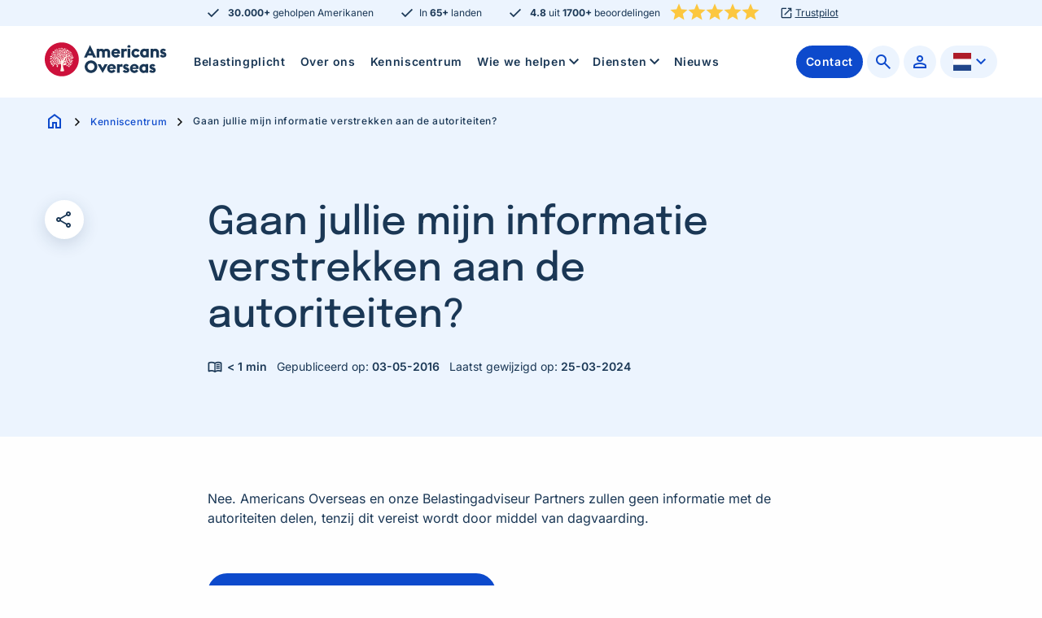

--- FILE ---
content_type: text/html; charset=UTF-8
request_url: https://americansoverseas.org/nl/kenniscentrum/gaan-jullie-mijn-informatie-verstrekken-aan-de-autoriteiten/
body_size: 16191
content:
<!doctype html>
<html class="no-js" lang="nl-NL" >
	<head>
		<meta charset="UTF-8" />
<script>
var gform;gform||(document.addEventListener("gform_main_scripts_loaded",function(){gform.scriptsLoaded=!0}),document.addEventListener("gform/theme/scripts_loaded",function(){gform.themeScriptsLoaded=!0}),window.addEventListener("DOMContentLoaded",function(){gform.domLoaded=!0}),gform={domLoaded:!1,scriptsLoaded:!1,themeScriptsLoaded:!1,isFormEditor:()=>"function"==typeof InitializeEditor,callIfLoaded:function(o){return!(!gform.domLoaded||!gform.scriptsLoaded||!gform.themeScriptsLoaded&&!gform.isFormEditor()||(gform.isFormEditor()&&console.warn("The use of gform.initializeOnLoaded() is deprecated in the form editor context and will be removed in Gravity Forms 3.1."),o(),0))},initializeOnLoaded:function(o){gform.callIfLoaded(o)||(document.addEventListener("gform_main_scripts_loaded",()=>{gform.scriptsLoaded=!0,gform.callIfLoaded(o)}),document.addEventListener("gform/theme/scripts_loaded",()=>{gform.themeScriptsLoaded=!0,gform.callIfLoaded(o)}),window.addEventListener("DOMContentLoaded",()=>{gform.domLoaded=!0,gform.callIfLoaded(o)}))},hooks:{action:{},filter:{}},addAction:function(o,r,e,t){gform.addHook("action",o,r,e,t)},addFilter:function(o,r,e,t){gform.addHook("filter",o,r,e,t)},doAction:function(o){gform.doHook("action",o,arguments)},applyFilters:function(o){return gform.doHook("filter",o,arguments)},removeAction:function(o,r){gform.removeHook("action",o,r)},removeFilter:function(o,r,e){gform.removeHook("filter",o,r,e)},addHook:function(o,r,e,t,n){null==gform.hooks[o][r]&&(gform.hooks[o][r]=[]);var d=gform.hooks[o][r];null==n&&(n=r+"_"+d.length),gform.hooks[o][r].push({tag:n,callable:e,priority:t=null==t?10:t})},doHook:function(r,o,e){var t;if(e=Array.prototype.slice.call(e,1),null!=gform.hooks[r][o]&&((o=gform.hooks[r][o]).sort(function(o,r){return o.priority-r.priority}),o.forEach(function(o){"function"!=typeof(t=o.callable)&&(t=window[t]),"action"==r?t.apply(null,e):e[0]=t.apply(null,e)})),"filter"==r)return e[0]},removeHook:function(o,r,t,n){var e;null!=gform.hooks[o][r]&&(e=(e=gform.hooks[o][r]).filter(function(o,r,e){return!!(null!=n&&n!=o.tag||null!=t&&t!=o.priority)}),gform.hooks[o][r]=e)}});
</script>

		<meta name="viewport" content="width=device-width, initial-scale=1.0" />
		<link rel="shortcut icon" type="image/png" href="https://americansoverseas.org/nl/wp-content/themes/stuurlui/assets/img/favicon.ico"/>
<link rel="apple-touch-icon" sizes="180x180" href="https://americansoverseas.org/nl/wp-content/themes/stuurlui/assets/img/apple-touch-icon.png"/>
<link rel="icon" type="image/png" sizes="32x32" href="https://americansoverseas.org/nl/wp-content/themes/stuurlui/assets/img/favicon-32x32.png"/>
<link rel="icon" type="image/png" sizes="16x16" href="https://americansoverseas.org/nl/wp-content/themes/stuurlui/assets/img/favicon-16x16.png"/>
<link rel="manifest" href="https://americansoverseas.org/nl/wp-content/themes/stuurlui/assets/img/site.webmanifest" crossOrigin="use-credentials"/>
		<meta name='robots' content='index, follow, max-image-preview:large, max-snippet:-1, max-video-preview:-1' />
	<style>img:is([sizes="auto" i], [sizes^="auto," i]) { contain-intrinsic-size: 3000px 1500px }</style>
	
	<!-- This site is optimized with the Yoast SEO plugin v26.7 - https://yoast.com/wordpress/plugins/seo/ -->
	<title>Informatie verstrekken aan de autoriteiten | Americans Overseas</title>
	<meta name="description" content="Americans Overseas en Partners verstrekken geen informatie aan de autoriteiten, tenzij dit vereist wordt door middel van dagvaarding." />
	<link rel="canonical" href="https://americansoverseas.org/nl/kenniscentrum/gaan-jullie-mijn-informatie-verstrekken-aan-de-autoriteiten/" />
	<meta property="og:locale" content="nl_NL" />
	<meta property="og:type" content="article" />
	<meta property="og:title" content="Informatie verstrekken aan de autoriteiten | Americans Overseas" />
	<meta property="og:description" content="Americans Overseas en Belastingadviseur Partners verstrekken geen informatie aan de autoriteiten, tenzij dit vereist wordt door middel van dagvaarding." />
	<meta property="og:url" content="https://americansoverseas.org/nl/kenniscentrum/gaan-jullie-mijn-informatie-verstrekken-aan-de-autoriteiten/" />
	<meta property="og:site_name" content="Americans Overseas | US belastingaangifte informatie &amp; hulp" />
	<meta property="article:modified_time" content="2024-03-25T11:57:02+00:00" />
	<meta name="twitter:card" content="summary_large_image" />
	<meta name="twitter:label1" content="Geschatte leestijd" />
	<meta name="twitter:data1" content="1 minuut" />
	<script type="application/ld+json" class="yoast-schema-graph">{"@context":"https://schema.org","@graph":[{"@type":"WebPage","@id":"https://americansoverseas.org/nl/kenniscentrum/gaan-jullie-mijn-informatie-verstrekken-aan-de-autoriteiten/","url":"https://americansoverseas.org/nl/kenniscentrum/gaan-jullie-mijn-informatie-verstrekken-aan-de-autoriteiten/","name":"Informatie verstrekken aan de autoriteiten | Americans Overseas","isPartOf":{"@id":"https://americansoverseas.org/nl/#website"},"datePublished":"2016-05-03T09:48:45+00:00","dateModified":"2024-03-25T11:57:02+00:00","description":"Americans Overseas en Partners verstrekken geen informatie aan de autoriteiten, tenzij dit vereist wordt door middel van dagvaarding.","breadcrumb":{"@id":"https://americansoverseas.org/nl/kenniscentrum/gaan-jullie-mijn-informatie-verstrekken-aan-de-autoriteiten/#breadcrumb"},"inLanguage":"nl-NL","potentialAction":[{"@type":"ReadAction","target":["https://americansoverseas.org/nl/kenniscentrum/gaan-jullie-mijn-informatie-verstrekken-aan-de-autoriteiten/"]}]},{"@type":"BreadcrumbList","@id":"https://americansoverseas.org/nl/kenniscentrum/gaan-jullie-mijn-informatie-verstrekken-aan-de-autoriteiten/#breadcrumb","itemListElement":[{"@type":"ListItem","position":1,"name":"Home","item":"https://americansoverseas.org/nl/"},{"@type":"ListItem","position":2,"name":"Gaan jullie mijn informatie verstrekken aan de autoriteiten?"}]},{"@type":"WebSite","@id":"https://americansoverseas.org/nl/#website","url":"https://americansoverseas.org/nl/","name":"Americans Overseas | US belastingaangifte informatie &amp; hulp","description":"","potentialAction":[{"@type":"SearchAction","target":{"@type":"EntryPoint","urlTemplate":"https://americansoverseas.org/nl/?s={search_term_string}"},"query-input":{"@type":"PropertyValueSpecification","valueRequired":true,"valueName":"search_term_string"}}],"inLanguage":"nl-NL"}]}</script>
	<!-- / Yoast SEO plugin. -->


<link rel='dns-prefetch' href='//cdnjs.cloudflare.com' />
<link rel="alternate" type="application/rss+xml" title="Americans Overseas | US belastingaangifte informatie &amp; hulp &raquo; feed" href="https://americansoverseas.org/nl/feed/" />
<link rel="alternate" type="application/rss+xml" title="Americans Overseas | US belastingaangifte informatie &amp; hulp &raquo; reacties feed" href="https://americansoverseas.org/nl/comments/feed/" />
<style id='classic-theme-styles-inline-css'>
/*! This file is auto-generated */
.wp-block-button__link{color:#fff;background-color:#32373c;border-radius:9999px;box-shadow:none;text-decoration:none;padding:calc(.667em + 2px) calc(1.333em + 2px);font-size:1.125em}.wp-block-file__button{background:#32373c;color:#fff;text-decoration:none}
</style>
<link rel='stylesheet' id='searchwp-live-search-css' href='https://americansoverseas.org/nl/wp-content/plugins/searchwp-live-ajax-search/assets/styles/style.min.css?ver=1.8.7' media='all' />
<style id='searchwp-live-search-inline-css'>
.searchwp-live-search-result .searchwp-live-search-result--title a {
  font-size: 16px;
}
.searchwp-live-search-result .searchwp-live-search-result--price {
  font-size: 14px;
}
.searchwp-live-search-result .searchwp-live-search-result--add-to-cart .button {
  font-size: 14px;
}

</style>
<link rel='stylesheet' id='searchwp-forms-css' href='https://americansoverseas.org/nl/wp-content/plugins/searchwp/assets/css/frontend/search-forms.min.css?ver=4.5.6' media='all' />
<link rel='stylesheet' id='style-css' href='https://americansoverseas.org/nl/wp-content/themes/stuurlui/assets/css/style.min.css?ver=1762950987' media='all' />
<script data-cookieconsent="ignore" src="https://cdnjs.cloudflare.com/ajax/libs/jquery/3.6.0/jquery.min.js?ver=6.8.3" id="jquery-js"></script>
<link rel="https://api.w.org/" href="https://americansoverseas.org/nl/wp-json/" /><link rel="alternate" title="JSON" type="application/json" href="https://americansoverseas.org/nl/wp-json/wp/v2/knowledgeitem/16721" /><link rel="EditURI" type="application/rsd+xml" title="RSD" href="https://americansoverseas.org/nl/xmlrpc.php?rsd" />
<meta name="generator" content="WordPress 6.8.3" />
<link rel='shortlink' href='https://americansoverseas.org/nl/?p=16721' />
<link rel="alternate" title="oEmbed (JSON)" type="application/json+oembed" href="https://americansoverseas.org/nl/wp-json/oembed/1.0/embed?url=https%3A%2F%2Famericansoverseas.org%2Fnl%2Fkenniscentrum%2Fgaan-jullie-mijn-informatie-verstrekken-aan-de-autoriteiten%2F" />
<link rel="alternate" title="oEmbed (XML)" type="text/xml+oembed" href="https://americansoverseas.org/nl/wp-json/oembed/1.0/embed?url=https%3A%2F%2Famericansoverseas.org%2Fnl%2Fkenniscentrum%2Fgaan-jullie-mijn-informatie-verstrekken-aan-de-autoriteiten%2F&#038;format=xml" />
<link rel="alternate" href="https://americansoverseas.org/en/knowledge-centre/submitting-information-to-authorities/" hreflang="x-default" />
<link rel="alternate" href="https://americansoverseas.org/en/knowledge-centre/submitting-information-to-authorities/" hreflang="en" />
<link rel="alternate" href="https://americansoverseas.org/en/knowledge-centre/submitting-information-to-authorities/" hreflang="en-us" />
<link rel="alternate" href="https://americansoverseas.org/fr/responses/allez-vous-transmettre-mes-informations-aux-autorites/" hreflang="fr" />
<link rel="alternate" href="https://americansoverseas.org/fr/responses/allez-vous-transmettre-mes-informations-aux-autorites/" hreflang="fr-fr" />
<link rel="alternate" href="https://americansoverseas.org/de/wissenscenter/datenweitergabe-an-behoerden/" hreflang="de" />
<link rel="alternate" href="https://americansoverseas.org/de/wissenscenter/datenweitergabe-an-behoerden/" hreflang="de-de" />
<link rel="alternate" href="https://americansoverseas.org/nl/kenniscentrum/gaan-jullie-mijn-informatie-verstrekken-aan-de-autoriteiten/" hreflang="nl" />
<link rel="alternate" href="https://americansoverseas.org/nl/kenniscentrum/gaan-jullie-mijn-informatie-verstrekken-aan-de-autoriteiten/" hreflang="nl-nl" />
		<link rel="preconnect" href="https://fonts.gstatic.com" />
				<!-- TrustBox script -->
		<script src="//widget.trustpilot.com/bootstrap/v5/tp.widget.bootstrap.min.js" async></script>
		<!-- End TrustBox script -->
		<script>
		function gtag_report_conversion(url) {
			var callback = function () {
				if (typeof(url) != 'undefined') {
					window.location = url;
				}
			};

			gtag('event', 'conversion', {
				'send_to': 'AW-953868576/RLSICL-yh5MYEKDC68YD',
				'event_callback': callback
			});

			return false;
		}
		</script>
		<!-- Google Tag Manager -->
		<script>(function(w,d,s,l,i){w[l]=w[l]||[];w[l].push({'gtm.start':new Date().getTime(),event:'gtm.js'});var f=d.getElementsByTagName(s)[0],j=d.createElement(s);j.async=true;j.src="https://gtm.americansoverseas.org/9g3dtqpcfvqwr.js?"+i;f.parentNode.insertBefore(j,f);})(window,document,'script','dataLayer','buugr=aWQ9R1RNLVQ5V0ZKNw%3D%3D&page=2');</script>
		<!-- End Google Tag Manager -->
	</head>
	<body class="wp-singular knowledgeitem-template-default single single-knowledgeitem postid-16721 wp-theme-stuurlui site-5">
		<!-- Google Tag Manager (noscript) -->
		<noscript><iframe src="https://gtm.americansoverseas.org/ns.html?id=GTM-T9WFJ7" height="0" width="0" style="display:none;visibility:hidden"></iframe></noscript>
		<!-- End Google Tag Manager (noscript) -->
				<a href="#main" class="skiplink">Naar de inhoud</a>
		<a href="#menu" class="skiplink">Naar navigatie</a>
		<header id="site-header" class="site-header">
			<div class="header-wrapper">
									<div class="uspbar">
						<div class="grid-container">
							<div class="grid-x grid-padding-x">
								<div class="cell">
									<div class="topwrap usp-mobile-slider">										
										<div class="headeruspitem "><span class="check-icon"></span><strong>30.000+</strong> geholpen Amerikanen
</div><div class="headeruspitem "><span class="check-icon"></span>In <strong>65+</strong> landen
</div><div class="headeruspitem has-mobile-stars"><span class="check-icon"></span><strong>4.8</strong> uit <strong>1700+</strong> beoordelingen
<div class="starrating"><span class="material-symbols-outlined star-icon md-filled"></span><span class="material-symbols-outlined star-icon md-filled"></span><span class="material-symbols-outlined star-icon md-filled"></span><span class="material-symbols-outlined star-icon md-filled"></span><span class="material-symbols-outlined star-icon md-filled"></span></div></div>										<div class="headeruspitem last">
												<a class="" href="https://nl.trustpilot.com/review/americansoverseas.org" target="_self" >Trustpilot</a>
											</div>
									</div>
								</div>
							</div>
						</div>
					</div>
									<div class="grid-container">
					<div class="grid-x grid-padding-x">
						<div class="cell">
							<div class="mainwrap">
								<div class="site-branding">
									<a id="logo" href="https://americansoverseas.org/nl/">Americans Overseas | US belastingaangifte informatie &amp; hulp</a>
								</div>

								<div id="menus">
									<nav id="menu" aria-label="Main menu">
										<ul id="menu-main" class="vertical medium-horizontal menu" data-responsive-menu="accordion large-dropdown" data-parent-link="true" data-submenu-toggle="true" data-back-button='<li class="js-drilldown-back"><a href="javascript:void(0);">Terug</a></li>'><li class="menu-item menu-item-type-custom menu-item-object-custom menu-item-16142"><a href="https://americansoverseas.org/nl/kenniscentrum/belastingplicht/">Belastingplicht</a></li>
<li class="menu-item menu-item-type-post_type menu-item-object-page menu-item-1099"><a href="https://americansoverseas.org/nl/over-ons/">Over ons</a></li>
<li class="menu-item menu-item-type-post_type menu-item-object-page menu-item-1098"><a href="https://americansoverseas.org/nl/kenniscentrum/">Kenniscentrum</a></li>
<li class="menu-item menu-item-type-custom menu-item-object-custom menu-item-has-children menu-item-16180"><a href="#">Wie we helpen<span class="material-symbols-outlined chevron-down"></span></a>
<ul class="vertical menu">
<li class="no-arrow">
<div class="submenu-items-wrap">
<ul class="vertical menu">
	<li class="menu-item menu-item-type-custom menu-item-object-custom menu-item-16181"><a href="https://americansoverseas.org/nl/kenniscentrum/geboren-in-de-vs/">Ik ben geboren in de VS</a></li>
	<li class="menu-item menu-item-type-custom menu-item-object-custom menu-item-16184"><a href="https://americansoverseas.org/nl/kenniscentrum/amerikaanse-ouder/">Ik heb een Amerikaanse ouder</a></li>
	<li class="menu-item menu-item-type-custom menu-item-object-custom menu-item-16187"><a href="https://americansoverseas.org/nl/kenniscentrum/fatca-brief-bank-ontvangen/">Ik heb een brief van de bank ontvangen</a></li>
	<li class="menu-item menu-item-type-custom menu-item-object-custom menu-item-16190"><a href="https://americansoverseas.org/nl/kenniscentrum/ik-heb-een-green-card/">Ik heb een (verlopen) Green Card</a></li>
	<li class="menu-item menu-item-type-custom menu-item-object-custom menu-item-16193"><a href="https://americansoverseas.org/nl/kenniscentrum/ik-reis-vaak-naar-de-vs/">Ik reis vaak naar de VS</a></li>
	<li class="menu-item menu-item-type-custom menu-item-object-custom menu-item-16196"><a href="https://americansoverseas.org/nl/kenniscentrum/ik-ben-een-expat/">Ik ben een expat</a></li>
	<li class="menu-item menu-item-type-custom menu-item-object-custom menu-item-16199"><a href="https://americansoverseas.org/nl/kenniscentrum/ik-ben-amerikaans-en-een-digital-nomad/">Ik ben Amerikaans en een digital nomad</a></li>
	<li class="menu-item menu-item-type-custom menu-item-object-custom menu-item-16202"><a href="https://americansoverseas.org/nl/kenniscentrum/ik-ben-van-plan-om-naar-europa-te-verhuizen/">Ik ben van plan om naar Europa te verhuizen</a></li>

</ul>
</div>
</li>
</ul>
</li>
<li class="menu-item menu-item-type-custom menu-item-object-custom menu-item-has-children menu-item-16179"><a href="#">Diensten<span class="material-symbols-outlined chevron-down"></span></a>
<ul class="vertical menu">
<li class="no-arrow">
<div class="submenu-items-wrap">
<ul class="vertical menu">
	<li class="menu-item menu-item-type-post_type menu-item-object-page menu-item-16337"><a href="https://americansoverseas.org/nl/diensten/amerikaanse-belastingaangifte/">Amerikaanse belastingaangifte</a></li>
	<li class="menu-item menu-item-type-post_type menu-item-object-page menu-item-16351"><a href="https://americansoverseas.org/nl/diensten/fbar-indienen/">FBAR indienen</a></li>
	<li class="menu-item menu-item-type-post_type menu-item-object-page menu-item-16548"><a href="https://americansoverseas.org/nl/diensten/social-security-nummer/">Social Security Nummer</a></li>
	<li class="menu-item menu-item-type-post_type menu-item-object-page menu-item-16357"><a href="https://americansoverseas.org/nl/diensten/inkeerregelingen/">Inkeerregelingen</a></li>
	<li class="menu-item menu-item-type-post_type menu-item-object-page menu-item-16366"><a href="https://americansoverseas.org/nl/diensten/streamlined-procedure/">Streamlined Procedure</a></li>
	<li class="menu-item menu-item-type-post_type menu-item-object-page menu-item-16372"><a href="https://americansoverseas.org/nl/diensten/opzeggen-amerikaans-staatsburgerschap/">Opzeggen Amerikaans staatsburgerschap</a></li>
	<li class="menu-item menu-item-type-post_type menu-item-object-page menu-item-16386"><a href="https://americansoverseas.org/nl/diensten/certificate-of-loss-of-nationality/">Certificate of Loss of Nationality</a></li>

</ul>
</div>
</li>
</ul>
</li>
<li class="menu-item menu-item-type-post_type menu-item-object-page menu-item-1100"><a href="https://americansoverseas.org/nl/nieuws/">Nieuws</a></li>
</ul>									</nav>
									<nav id="submenu" class="secondary-menu" aria-label="Submenu">
										<ul id="menu-secondary" class="vertical medium-horizontal menu" data-responsive-menu="accordion large-dropdown" data-parent-link="true" data-submenu-toggle="true" data-back-button='<li class="js-drilldown-back"><a href="javascript:void(0);">Terug</a></li>'><li class="menu-btn menu-item menu-item-type-post_type menu-item-object-page menu-item-1081"><a href="https://americansoverseas.org/nl/contact/"><span>Contact</span></a></li>
<li class="has-icon menu-item menu-item-type-custom menu-item-object-custom menu-item-305"><a href="https://americansoverseas.org/nl/zoeken/"><span class="search-icon"></span><span class="screen-reader-text">Zoeken</span></a></li>
<li class="has-icon menu-item menu-item-type-custom menu-item-object-custom menu-item-302"><a target="_blank" href="https://americansoverseas.my.site.com/Customer/s/login/?language=en_US&#038;ec=302&#038;startURL=%2FCustomer%2Fs%2F"><span class="person-icon"></span><span class="screen-reader-text">Profiel</span></a></li>
</ul>									</nav>
											<div class="translation-menu">
			<button class="translation-current lang-wrapper"><img class="langflag" src="https://americansoverseas.org/nl/wp-content/themes/stuurlui/assets/img/dutch-flag.png" width="22" height="16" alt="Flag nl"><span>Nederlands</span><i class="fas fa-chevron-down"></i></button>
			<div class="translation-other"><div><a class="lang-wrapper" href="https://americansoverseas.org/en/knowledge-centre/submitting-information-to-authorities/" target="_self"><img class="langflag" src="https://americansoverseas.org/nl/wp-content/themes/stuurlui/assets/img/eng-flag.svg" width="22" height="16" alt="Flag en"><span>English</span></a><a class="lang-wrapper" href="https://americansoverseas.org/es/" target="_self"><img class="langflag" src="https://americansoverseas.org/nl/wp-content/themes/stuurlui/assets/img/spain-flag.png" width="22" height="16" alt="Flag es"><span>Español</span></a><a class="lang-wrapper" href="https://americansoverseas.org/fr/responses/allez-vous-transmettre-mes-informations-aux-autorites/" target="_self"><img class="langflag" src="https://americansoverseas.org/nl/wp-content/themes/stuurlui/assets/img/france-flag.png" width="22" height="16" alt="Flag fr"><span>Français</span></a><a class="lang-wrapper" href="https://americansoverseas.org/de/wissenscenter/datenweitergabe-an-behoerden/" target="_self"><img class="langflag" src="https://americansoverseas.org/nl/wp-content/themes/stuurlui/assets/img/german-flag.png" width="22" height="16" alt="Flag de"><span>Deutsch</span></a></div></div>		</div>
		<a class="newsletter-btn btn blue hide-for-medium" href="https://americansoverseas.org/nl/nieuwsbrief/">Meld u gratis aan voor de nieuwsbrief</a>								</div>

								<div class="menutoggle" data-responsive-toggle="menus" data-hide-for="large">
									<button class="menu-icon" type="button" data-toggle="menus">
										<span class="material-symbols-outlined bars">menu</span>
										<span class="material-symbols-outlined times">close</span>
										<span class="screen-reader-text">Menu</span>
									</button>
								</div>
							</div>
						</div>
					</div>
				</div>
			</div>
		</header>
		<main id="main">
	<section class="breadcrumbrow">
		<div class="grid-container">
			<div class="grid-x grid-padding-x">
				<div class="cell small-12">		<div class="breadcrumbs" typeof="BreadcrumbList" vocab="https://schema.org/">
			<span property="itemListElement" typeof="ListItem"><a property="item" typeof="WebPage" title="Ga naar Americans Overseas | US belastingaangifte informatie &amp; hulp." href="https://americansoverseas.org/nl/" class="home" ><span property="name"><span class="material-symbols-outlined">home</span></span></a><meta property="position" content="1"></span><span class="material-symbols-outlined">chevron_right</span><span property="itemListElement" typeof="ListItem"><a property="item" typeof="WebPage" title="Ga naar Kenniscentrum." href="https://americansoverseas.org/nl/kenniscentrum/" class="knowledgeitem-root post post-knowledgeitem" ><span property="name">Kenniscentrum</span></a><meta property="position" content="2"></span><span class="material-symbols-outlined">chevron_right</span><span property="itemListElement" typeof="ListItem"><span property="name" class="post post-knowledgeitem current-item">Gaan jullie mijn informatie verstrekken aan de autoriteiten?</span><meta property="url" content="https://americansoverseas.org/nl/kenniscentrum/gaan-jullie-mijn-informatie-verstrekken-aan-de-autoriteiten/"><meta property="position" content="3"></span>		</div>
		</div>
			</div>
		</div>
	</section>

	<section class="big-header ">
		<div class="grid-x grid-padding-x">
			<div class="cell large-2 medium-2 small-12" data-sticky-container>
				<div class="sticky socialshare-wrapper show-for-medium" data-sticky data-top-anchor="sticktothis:top" data-btm-anchor="unstick:top" data-margin-top="7.5">
					<button class="togglesharing" data-tooltip data-click-open="false" tabindex="1" title="Open of sluit deel opties">
												<span class="material-symbols-outlined">share</span>
						<span class="screen-reader-text">Click op share opties te zien</span>
					</button>
						<div class="socialshare">
					<a rel="noreferrer noopener" aria-label="Deel Facebook" href="http://www.facebook.com/sharer/sharer.php?u=https://americansoverseas.org/nl/kenniscentrum/gaan-jullie-mijn-informatie-verstrekken-aan-de-autoriteiten/" onClick="__gaTracker('send', 'social', 'facebook', 'share', 'https://americansoverseas.org/nl/kenniscentrum/gaan-jullie-mijn-informatie-verstrekken-aan-de-autoriteiten/' );" target="_blank">
				<i data-tooltip title="Deel Facebook" data-position="top" data-alignment="center" class="facebook"></i>
				<span class="screen-reader-text">Deel Facebook</span>
			</a>
						<a rel="noreferrer noopener" aria-label="Deel Twitter" href="http://twitter.com/intent/tweet?url=https://americansoverseas.org/nl/kenniscentrum/gaan-jullie-mijn-informatie-verstrekken-aan-de-autoriteiten/" onClick="__gaTracker('send', 'social', 'twitter', 'share', 'https://americansoverseas.org/nl/kenniscentrum/gaan-jullie-mijn-informatie-verstrekken-aan-de-autoriteiten/' );" target="_blank">
				<i data-tooltip title="Deel Twitter" data-position="top" data-alignment="center" class="twitter"></i>
				<span class="screen-reader-text">Deel Twitter</span>
			</a>
						<a rel="noreferrer noopener" aria-label="Deel LinkedIn" href="http://www.linkedin.com/shareArticle?url=https://americansoverseas.org/nl/kenniscentrum/gaan-jullie-mijn-informatie-verstrekken-aan-de-autoriteiten/" onClick="__gaTracker('send', 'social', 'linkedin', 'share', 'https://americansoverseas.org/nl/kenniscentrum/gaan-jullie-mijn-informatie-verstrekken-aan-de-autoriteiten/' );" target="_blank">
				<i data-tooltip title="Deel LinkedIn" data-position="top" data-alignment="center" class="linkedin"></i>
				<span class="screen-reader-text">Deel LinkedIn</span>
			</a>
				</div>
					</div>
				<span id="sticktothis" class="stickyanchor"></span>
			</div>
			<div class="cell large-8 medium-8 small-12">
				<div class="news-title">
					<h1>Gaan jullie mijn informatie verstrekken aan de autoriteiten?</h1>
						<div class="news-meta">
				<div class="rtime">
			<span class="span-reading-time rt-reading-time"><span class="rt-label rt-prefix"></span> <span class="rt-time"> &lt; 1</span> <span class="rt-label rt-postfix">min</span></span>		</div>
		<span class="date">Gepubliceerd op: <span>03-05-2016</span></span>
		<span class="date">Laatst gewijzigd op: <span>25-03-2024</span></span>
	</div>
						<div class="mobile-sharing hide-for-medium">
												<button class="togglesharing"><span class="material-symbols-outlined">share</span></button>
							<div class="socialshare">
					<a rel="noreferrer noopener" aria-label="Deel Facebook" href="http://www.facebook.com/sharer/sharer.php?u=https://americansoverseas.org/nl/kenniscentrum/gaan-jullie-mijn-informatie-verstrekken-aan-de-autoriteiten/" onClick="__gaTracker('send', 'social', 'facebook', 'share', 'https://americansoverseas.org/nl/kenniscentrum/gaan-jullie-mijn-informatie-verstrekken-aan-de-autoriteiten/' );" target="_blank">
				<i data-tooltip title="Deel Facebook" data-position="top" data-alignment="center" class="facebook"></i>
				<span class="screen-reader-text">Deel Facebook</span>
			</a>
						<a rel="noreferrer noopener" aria-label="Deel Twitter" href="http://twitter.com/intent/tweet?url=https://americansoverseas.org/nl/kenniscentrum/gaan-jullie-mijn-informatie-verstrekken-aan-de-autoriteiten/" onClick="__gaTracker('send', 'social', 'twitter', 'share', 'https://americansoverseas.org/nl/kenniscentrum/gaan-jullie-mijn-informatie-verstrekken-aan-de-autoriteiten/' );" target="_blank">
				<i data-tooltip title="Deel Twitter" data-position="top" data-alignment="center" class="twitter"></i>
				<span class="screen-reader-text">Deel Twitter</span>
			</a>
						<a rel="noreferrer noopener" aria-label="Deel LinkedIn" href="http://www.linkedin.com/shareArticle?url=https://americansoverseas.org/nl/kenniscentrum/gaan-jullie-mijn-informatie-verstrekken-aan-de-autoriteiten/" onClick="__gaTracker('send', 'social', 'linkedin', 'share', 'https://americansoverseas.org/nl/kenniscentrum/gaan-jullie-mijn-informatie-verstrekken-aan-de-autoriteiten/' );" target="_blank">
				<i data-tooltip title="Deel LinkedIn" data-position="top" data-alignment="center" class="linkedin"></i>
				<span class="screen-reader-text">Deel LinkedIn</span>
			</a>
				</div>
						</div>
				</div>
			</div>
		</div>
	</section>

			<section class="default-text">
			<div class="grid-x grid-padding-x">
				<div class="cell large-offset-2 large-8 small-offset-0 small-12">
					<div class="text">
						<p>Nee. Americans Overseas en onze Belastingadviseur Partners zullen geen informatie met de autoriteiten delen, tenzij dit vereist wordt door middel van dagvaarding.</p>
<p>&nbsp;</p>
<p>	<a href="/nl/contact/" class="btn blue" target="_parent" >Neem nu contact op voor meer informatie</a></p>
<p>&nbsp;</p>
<p>&nbsp;</p>
					</div>
				</div>
			</div>
		</section>
			<div class="newsletter-popup">
		<button class="newsletter-popup-close"><span class="screen-reader-text">Sluit nieuwsbrief popup</span></button>
		<div class="flex-wrapper">
			<span class="icon-wrapper">
				<span class="material-symbols-outlined">mail</span>
			</span>
			<h2 class="title h3">Blijf op de hoogte van Amerikaans belastingnieuws</h2>			<div class="form-wrapper">
				
                <div class='gf_browser_chrome gform_wrapper gravity-theme gform-theme--no-framework' data-form-theme='gravity-theme' data-form-index='0' id='gform_wrapper_8' ><div id='gf_8' class='gform_anchor' tabindex='-1'></div>
                        <div class='gform_heading'>
							<p class='gform_required_legend'>&quot;<span class="gfield_required gfield_required_asterisk">*</span>&quot; geeft vereiste velden aan</p>
                        </div><form method='post' enctype='multipart/form-data' target='gform_ajax_frame_8' id='gform_8'  action='/nl/kenniscentrum/gaan-jullie-mijn-informatie-verstrekken-aan-de-autoriteiten/#gf_8' data-formid='8' novalidate>
                        <div class='gform-body gform_body'><div id='gform_fields_8' class='gform_fields top_label form_sublabel_below description_below validation_below'><div id="field_8_7" class="gfield gfield--type-text utm_content field_sublabel_below gfield--no-description field_description_below field_validation_below gfield_visibility_hidden"  ><div class="admin-hidden-markup"><i class="gform-icon gform-icon--hidden" aria-hidden="true" title="Dit veld is verborgen bij het bekijken van het formulier"></i><span>Dit veld is verborgen bij het bekijken van het formulier</span></div><label class='gfield_label gform-field-label' for='input_8_7'>utm_content</label><div class='ginput_container ginput_container_text'><input name='input_7' id='input_8_7' type='text' value='' class=''      aria-invalid="false"   /></div></div><div id="field_8_6" class="gfield gfield--type-text utm_campaign field_sublabel_below gfield--no-description field_description_below field_validation_below gfield_visibility_hidden"  ><div class="admin-hidden-markup"><i class="gform-icon gform-icon--hidden" aria-hidden="true" title="Dit veld is verborgen bij het bekijken van het formulier"></i><span>Dit veld is verborgen bij het bekijken van het formulier</span></div><label class='gfield_label gform-field-label' for='input_8_6'>utm_campaign</label><div class='ginput_container ginput_container_text'><input name='input_6' id='input_8_6' type='text' value='' class=''      aria-invalid="false"   /></div></div><div id="field_8_5" class="gfield gfield--type-text utm_medium field_sublabel_below gfield--no-description field_description_below field_validation_below gfield_visibility_hidden"  ><div class="admin-hidden-markup"><i class="gform-icon gform-icon--hidden" aria-hidden="true" title="Dit veld is verborgen bij het bekijken van het formulier"></i><span>Dit veld is verborgen bij het bekijken van het formulier</span></div><label class='gfield_label gform-field-label' for='input_8_5'>utm_medium</label><div class='ginput_container ginput_container_text'><input name='input_5' id='input_8_5' type='text' value='' class=''      aria-invalid="false"   /></div></div><div id="field_8_4" class="gfield gfield--type-text utm_source field_sublabel_below gfield--no-description field_description_below field_validation_below gfield_visibility_hidden"  ><div class="admin-hidden-markup"><i class="gform-icon gform-icon--hidden" aria-hidden="true" title="Dit veld is verborgen bij het bekijken van het formulier"></i><span>Dit veld is verborgen bij het bekijken van het formulier</span></div><label class='gfield_label gform-field-label' for='input_8_4'>utm_source</label><div class='ginput_container ginput_container_text'><input name='input_4' id='input_8_4' type='text' value='' class=''      aria-invalid="false"   /></div></div><div id="field_8_3" class="gfield gfield--type-text utm_url field_sublabel_below gfield--no-description field_description_below field_validation_below gfield_visibility_hidden"  ><div class="admin-hidden-markup"><i class="gform-icon gform-icon--hidden" aria-hidden="true" title="Dit veld is verborgen bij het bekijken van het formulier"></i><span>Dit veld is verborgen bij het bekijken van het formulier</span></div><label class='gfield_label gform-field-label' for='input_8_3'>utm_url</label><div class='ginput_container ginput_container_text'><input name='input_3' id='input_8_3' type='text' value='' class=''      aria-invalid="false"   /></div></div><div id="field_8_2" class="gfield gfield--type-text utm_term field_sublabel_below gfield--no-description field_description_below field_validation_below gfield_visibility_hidden"  ><div class="admin-hidden-markup"><i class="gform-icon gform-icon--hidden" aria-hidden="true" title="Dit veld is verborgen bij het bekijken van het formulier"></i><span>Dit veld is verborgen bij het bekijken van het formulier</span></div><label class='gfield_label gform-field-label' for='input_8_2'>utm_term</label><div class='ginput_container ginput_container_text'><input name='input_2' id='input_8_2' type='text' value='' class=''      aria-invalid="false"   /></div></div><div id="field_8_1" class="gfield gfield--type-email gfield_contains_required field_sublabel_below gfield--no-description field_description_below hidden_label field_validation_below gfield_visibility_visible"  ><label class='gfield_label gform-field-label' for='input_8_1'>E-mailadres<span class="gfield_required"><span class="gfield_required gfield_required_asterisk">*</span></span></label><div class='ginput_container ginput_container_email'>
                            <input name='input_1' id='input_8_1' type='email' value='' class='large'   placeholder='Email-adres' aria-required="true" aria-invalid="false"  autocomplete="email"/>
                        </div></div><div id="field_submit" class="gfield gfield--type-submit gfield--width-full field_sublabel_below gfield--no-description field_description_below field_validation_below gfield_visibility_visible"  data-field-class="gform_editor_submit_container" data-field-position="bottom" ></div></div></div>
        <div class='gform-footer gform_footer top_label'> <input type='submit' id='gform_submit_button_8' class='gform_button button gform-button--width-full' onclick='gform.submission.handleButtonClick(this);' data-submission-type='submit' value='Schrijf je in'  /> <input type='hidden' name='gform_ajax' value='form_id=8&amp;title=&amp;description=&amp;tabindex=0&amp;theme=gravity-theme&amp;styles=[]&amp;hash=667d920c1470f7e64ceb634a20e6cb32' />
            <input type='hidden' class='gform_hidden' name='gform_submission_method' data-js='gform_submission_method_8' value='iframe' />
            <input type='hidden' class='gform_hidden' name='gform_theme' data-js='gform_theme_8' id='gform_theme_8' value='gravity-theme' />
            <input type='hidden' class='gform_hidden' name='gform_style_settings' data-js='gform_style_settings_8' id='gform_style_settings_8' value='[]' />
            <input type='hidden' class='gform_hidden' name='is_submit_8' value='1' />
            <input type='hidden' class='gform_hidden' name='gform_submit' value='8' />
            
            <input type='hidden' class='gform_hidden' name='gform_unique_id' value='' />
            <input type='hidden' class='gform_hidden' name='state_8' value='WyJbXSIsIjA2OTczZTk4MGY2OGFlN2JkZGUwMDU2NzY5OGQ2MzFjIl0=' />
            <input type='hidden' autocomplete='off' class='gform_hidden' name='gform_target_page_number_8' id='gform_target_page_number_8' value='0' />
            <input type='hidden' autocomplete='off' class='gform_hidden' name='gform_source_page_number_8' id='gform_source_page_number_8' value='1' />
            <input type='hidden' name='gform_field_values' value='' />
            
        </div>
                        </form>
                        </div>
		                <iframe style='display:none;width:0px;height:0px;' src='about:blank' name='gform_ajax_frame_8' id='gform_ajax_frame_8' title='Dit iframe bevat de vereiste logica om Ajax aangedreven Gravity Forms te verwerken.'></iframe>
		                <script>
gform.initializeOnLoaded( function() {gformInitSpinner( 8, 'https://americansoverseas.org/nl/wp-content/plugins/gravityforms/images/spinner.svg', true );jQuery('#gform_ajax_frame_8').on('load',function(){var contents = jQuery(this).contents().find('*').html();var is_postback = contents.indexOf('GF_AJAX_POSTBACK') >= 0;if(!is_postback){return;}var form_content = jQuery(this).contents().find('#gform_wrapper_8');var is_confirmation = jQuery(this).contents().find('#gform_confirmation_wrapper_8').length > 0;var is_redirect = contents.indexOf('gformRedirect(){') >= 0;var is_form = form_content.length > 0 && ! is_redirect && ! is_confirmation;var mt = parseInt(jQuery('html').css('margin-top'), 10) + parseInt(jQuery('body').css('margin-top'), 10) + 100;if(is_form){jQuery('#gform_wrapper_8').html(form_content.html());if(form_content.hasClass('gform_validation_error')){jQuery('#gform_wrapper_8').addClass('gform_validation_error');} else {jQuery('#gform_wrapper_8').removeClass('gform_validation_error');}setTimeout( function() { /* delay the scroll by 50 milliseconds to fix a bug in chrome */ jQuery(document).scrollTop(jQuery('#gform_wrapper_8').offset().top - mt); }, 50 );if(window['gformInitDatepicker']) {gformInitDatepicker();}if(window['gformInitPriceFields']) {gformInitPriceFields();}var current_page = jQuery('#gform_source_page_number_8').val();gformInitSpinner( 8, 'https://americansoverseas.org/nl/wp-content/plugins/gravityforms/images/spinner.svg', true );jQuery(document).trigger('gform_page_loaded', [8, current_page]);window['gf_submitting_8'] = false;}else if(!is_redirect){var confirmation_content = jQuery(this).contents().find('.GF_AJAX_POSTBACK').html();if(!confirmation_content){confirmation_content = contents;}jQuery('#gform_wrapper_8').replaceWith(confirmation_content);jQuery(document).scrollTop(jQuery('#gf_8').offset().top - mt);jQuery(document).trigger('gform_confirmation_loaded', [8]);window['gf_submitting_8'] = false;wp.a11y.speak(jQuery('#gform_confirmation_message_8').text());}else{jQuery('#gform_8').append(contents);if(window['gformRedirect']) {gformRedirect();}}jQuery(document).trigger("gform_pre_post_render", [{ formId: "8", currentPage: "current_page", abort: function() { this.preventDefault(); } }]);        if (event && event.defaultPrevented) {                return;        }        const gformWrapperDiv = document.getElementById( "gform_wrapper_8" );        if ( gformWrapperDiv ) {            const visibilitySpan = document.createElement( "span" );            visibilitySpan.id = "gform_visibility_test_8";            gformWrapperDiv.insertAdjacentElement( "afterend", visibilitySpan );        }        const visibilityTestDiv = document.getElementById( "gform_visibility_test_8" );        let postRenderFired = false;        function triggerPostRender() {            if ( postRenderFired ) {                return;            }            postRenderFired = true;            gform.core.triggerPostRenderEvents( 8, current_page );            if ( visibilityTestDiv ) {                visibilityTestDiv.parentNode.removeChild( visibilityTestDiv );            }        }        function debounce( func, wait, immediate ) {            var timeout;            return function() {                var context = this, args = arguments;                var later = function() {                    timeout = null;                    if ( !immediate ) func.apply( context, args );                };                var callNow = immediate && !timeout;                clearTimeout( timeout );                timeout = setTimeout( later, wait );                if ( callNow ) func.apply( context, args );            };        }        const debouncedTriggerPostRender = debounce( function() {            triggerPostRender();        }, 200 );        if ( visibilityTestDiv && visibilityTestDiv.offsetParent === null ) {            const observer = new MutationObserver( ( mutations ) => {                mutations.forEach( ( mutation ) => {                    if ( mutation.type === 'attributes' && visibilityTestDiv.offsetParent !== null ) {                        debouncedTriggerPostRender();                        observer.disconnect();                    }                });            });            observer.observe( document.body, {                attributes: true,                childList: false,                subtree: true,                attributeFilter: [ 'style', 'class' ],            });        } else {            triggerPostRender();        }    } );} );
</script>
	
			</div>
			<p class="footnote">Wij respecteren uw privacy en delen uw gegevens nooit met derden.</p>		</div>
	</div>
		<section class="logobar" id="unstick">
		<div class="grid-x grid-padding-x">
			<div class="cell text-center">
				<h3 class="h4 featured-title">Zoals beschreven in:</h3>
			</div>
		</div>
		<div class="grid-x grid-padding-x large-up-5 medium-up-5 small-up-1">
						<div class="cell logoitem">
					<div class="inner">
						<div>
							<img width="80" height="52" class="logo" src="https://americansoverseas.org/nl/wp-content/uploads/sites/5/2022/12/fd.png" alt="Logo" />
							<a class="overlaylink" href="https://americansoverseas.org/nl/nieuws/help-ik-ben-amerikaan/" target="_blank" rel="noreferrer"><span class="screen-reader-text"></span></a>						</div>
					</div>
				</div>
								<div class="cell logoitem">
					<div class="inner">
						<div>
							<img width="160" height="26" class="logo" src="https://americansoverseas.org/nl/wp-content/uploads/sites/5/2022/12/volkskrant.png" alt="Logo" />
							<a class="overlaylink" href="https://americansoverseas.org/nl/nieuws/amerikaans-staatsburgerschap/" target="_blank" rel="noreferrer"><span class="screen-reader-text"></span></a>						</div>
					</div>
				</div>
								<div class="cell logoitem">
					<div class="inner">
						<div>
							<img width="50" height="80" class="logo" src="https://americansoverseas.org/nl/wp-content/uploads/sites/5/2022/12/bnr.png" alt="Logo" />
							<a class="overlaylink" href="https://americansoverseas.org/nl/nieuws/nederlander-met-amerikaans-paspoort-belasting/" target="_blank" rel="noreferrer"><span class="screen-reader-text"></span></a>						</div>
					</div>
				</div>
								<div class="cell logoitem">
					<div class="inner">
						<div>
							<img width="160" height="38" class="logo" src="https://americansoverseas.org/nl/wp-content/uploads/sites/5/2022/12/nieuwsuur-logo.png" alt="Logo" />
							<a class="overlaylink" href="https://americansoverseas.org/nl/nieuws/amerikaanse-belastingdienst-maakt-jacht-op-nederlanders-nieuwsuur/" target="_blank" rel="noreferrer"><span class="screen-reader-text"></span></a>						</div>
					</div>
				</div>
								<div class="cell logoitem">
					<div class="inner">
						<div>
							<img width="80" height="26" class="logo" src="https://americansoverseas.org/nl/wp-content/uploads/sites/5/2022/12/nrc.png" alt="Logo" />
							<a class="overlaylink" href="https://americansoverseas.org/nl/nieuws/amerikaanse-belastingwetgeving/" target="_blank" rel="noreferrer"><span class="screen-reader-text"></span></a>						</div>
					</div>
				</div>
						</div>
	</section>
		<section class="footer-contactbar">
		<div class="grid-x grid-padding-x">
			<div class="cell large-6 small-12">
				<div class="inner left">
					<div class="titlewrap">
					<h3>Neem contact met ons op als u vragen heeft.</h3><span>Contact</span>					</div>
					<a class="btn yellow" href="https://americansoverseas.org/nl/contact/" target="_blank">Neem contact op</a>				</div>
			</div>
			<div class="cell large-6 small-12">
				<div class="inner right">
					<div class="titlewrap">
					<h3>Meld u gratis aan voor de nieuwsbrief om op de hoogte te blijven.</h3><span>Blijf op de hoogte</span>					</div>
					
                <div class='gf_browser_chrome gform_wrapper gravity-theme gform-theme--no-framework' data-form-theme='gravity-theme' data-form-index='0' id='gform_wrapper_3' ><div id='gf_3' class='gform_anchor' tabindex='-1'></div>
                        <div class='gform_heading'>
							<p class='gform_required_legend'>&quot;<span class="gfield_required gfield_required_asterisk">*</span>&quot; geeft vereiste velden aan</p>
                        </div><form method='post' enctype='multipart/form-data' target='gform_ajax_frame_3' id='gform_3'  action='/nl/kenniscentrum/gaan-jullie-mijn-informatie-verstrekken-aan-de-autoriteiten/#gf_3' data-formid='3' novalidate>
                        <div class='gform-body gform_body'><div id='gform_fields_3' class='gform_fields top_label form_sublabel_below description_below validation_below'><div id="field_3_12" class="gfield gfield--type-honeypot gform_validation_container field_sublabel_below gfield--has-description field_description_below field_validation_below gfield_visibility_visible"  ><label class='gfield_label gform-field-label' for='input_3_12'>X/Twitter</label><div class='ginput_container'><input name='input_12' id='input_3_12' type='text' value='' autocomplete='new-password'/></div><div class='gfield_description' id='gfield_description_3_12'>Dit veld is bedoeld voor validatiedoeleinden en moet niet worden gewijzigd.</div></div><div id="field_3_10" class="gfield gfield--type-text gfield--input-type-text utm_content field_sublabel_below gfield--no-description field_description_below field_validation_below gfield_visibility_hidden"  ><div class="admin-hidden-markup"><i class="gform-icon gform-icon--hidden" aria-hidden="true" title="Dit veld is verborgen bij het bekijken van het formulier"></i><span>Dit veld is verborgen bij het bekijken van het formulier</span></div><label class='gfield_label gform-field-label' for='input_3_10'>utm_content</label><div class='ginput_container ginput_container_text'><input name='input_10' id='input_3_10' type='text' value='' class=''      aria-invalid="false"   /></div></div><div id="field_3_9" class="gfield gfield--type-text gfield--input-type-text utm_campaign field_sublabel_below gfield--no-description field_description_below field_validation_below gfield_visibility_hidden"  ><div class="admin-hidden-markup"><i class="gform-icon gform-icon--hidden" aria-hidden="true" title="Dit veld is verborgen bij het bekijken van het formulier"></i><span>Dit veld is verborgen bij het bekijken van het formulier</span></div><label class='gfield_label gform-field-label' for='input_3_9'>utm_campaign</label><div class='ginput_container ginput_container_text'><input name='input_9' id='input_3_9' type='text' value='' class=''      aria-invalid="false"   /></div></div><div id="field_3_8" class="gfield gfield--type-text gfield--input-type-text utm_medium field_sublabel_below gfield--no-description field_description_below field_validation_below gfield_visibility_hidden"  ><div class="admin-hidden-markup"><i class="gform-icon gform-icon--hidden" aria-hidden="true" title="Dit veld is verborgen bij het bekijken van het formulier"></i><span>Dit veld is verborgen bij het bekijken van het formulier</span></div><label class='gfield_label gform-field-label' for='input_3_8'>utm_medium</label><div class='ginput_container ginput_container_text'><input name='input_8' id='input_3_8' type='text' value='' class=''      aria-invalid="false"   /></div></div><div id="field_3_7" class="gfield gfield--type-text gfield--input-type-text utm_source field_sublabel_below gfield--no-description field_description_below field_validation_below gfield_visibility_hidden"  ><div class="admin-hidden-markup"><i class="gform-icon gform-icon--hidden" aria-hidden="true" title="Dit veld is verborgen bij het bekijken van het formulier"></i><span>Dit veld is verborgen bij het bekijken van het formulier</span></div><label class='gfield_label gform-field-label' for='input_3_7'>utm_source</label><div class='ginput_container ginput_container_text'><input name='input_7' id='input_3_7' type='text' value='' class=''      aria-invalid="false"   /></div></div><div id="field_3_6" class="gfield gfield--type-text gfield--input-type-text utm_url field_sublabel_below gfield--no-description field_description_below field_validation_below gfield_visibility_hidden"  ><div class="admin-hidden-markup"><i class="gform-icon gform-icon--hidden" aria-hidden="true" title="Dit veld is verborgen bij het bekijken van het formulier"></i><span>Dit veld is verborgen bij het bekijken van het formulier</span></div><label class='gfield_label gform-field-label' for='input_3_6'>utm_url</label><div class='ginput_container ginput_container_text'><input name='input_6' id='input_3_6' type='text' value='' class=''      aria-invalid="false"   /></div></div><div id="field_3_5" class="gfield gfield--type-text gfield--input-type-text utm_term field_sublabel_below gfield--no-description field_description_below field_validation_below gfield_visibility_hidden"  ><div class="admin-hidden-markup"><i class="gform-icon gform-icon--hidden" aria-hidden="true" title="Dit veld is verborgen bij het bekijken van het formulier"></i><span>Dit veld is verborgen bij het bekijken van het formulier</span></div><label class='gfield_label gform-field-label' for='input_3_5'>utm_term</label><div class='ginput_container ginput_container_text'><input name='input_5' id='input_3_5' type='text' value='' class=''      aria-invalid="false"   /></div></div><div id="field_3_1" class="gfield gfield--type-email gfield--input-type-email gfield_contains_required field_sublabel_below gfield--no-description field_description_below field_validation_below gfield_visibility_visible"  ><label class='gfield_label gform-field-label' for='input_3_1'>E-mailadres<span class="gfield_required"><span class="gfield_required gfield_required_asterisk">*</span></span></label><div class='ginput_container ginput_container_email'>
                            <input name='input_1' id='input_3_1' type='email' value='' class='large'   placeholder='Email address' aria-required="true" aria-invalid="false"  autocomplete="email"/>
                        </div></div><div id="field_3_4" class="gfield gfield--type-hidden gfield--input-type-hidden gfield--width-full gform_hidden field_sublabel_below gfield--no-description field_description_below field_validation_below gfield_visibility_visible"  ><div class='ginput_container ginput_container_text'><input name='input_4' id='input_3_4' type='hidden' class='gform_hidden'  aria-invalid="false" value='Dutch' /></div></div><div id="field_submit" class="gfield gfield--type-submit gfield--width-full field_sublabel_below gfield--no-description field_description_below field_validation_below gfield_visibility_visible"  data-field-class="gform_editor_submit_container" data-field-position="bottom" ></div></div></div>
        <div class='gform-footer gform_footer top_label'> <input type='submit' id='gform_submit_button_3' class='gform_button button' onclick='gform.submission.handleButtonClick(this);' data-submission-type='submit' value='Indienen'  /> <input type='hidden' name='gform_ajax' value='form_id=3&amp;title=&amp;description=&amp;tabindex=0&amp;theme=gravity-theme&amp;styles=[]&amp;hash=50e076300833e07bf974a7312e2e874f' />
            <input type='hidden' class='gform_hidden' name='gform_submission_method' data-js='gform_submission_method_3' value='iframe' />
            <input type='hidden' class='gform_hidden' name='gform_theme' data-js='gform_theme_3' id='gform_theme_3' value='gravity-theme' />
            <input type='hidden' class='gform_hidden' name='gform_style_settings' data-js='gform_style_settings_3' id='gform_style_settings_3' value='[]' />
            <input type='hidden' class='gform_hidden' name='is_submit_3' value='1' />
            <input type='hidden' class='gform_hidden' name='gform_submit' value='3' />
            
            <input type='hidden' class='gform_hidden' name='gform_unique_id' value='' />
            <input type='hidden' class='gform_hidden' name='state_3' value='WyJbXSIsIjA2OTczZTk4MGY2OGFlN2JkZGUwMDU2NzY5OGQ2MzFjIl0=' />
            <input type='hidden' autocomplete='off' class='gform_hidden' name='gform_target_page_number_3' id='gform_target_page_number_3' value='0' />
            <input type='hidden' autocomplete='off' class='gform_hidden' name='gform_source_page_number_3' id='gform_source_page_number_3' value='1' />
            <input type='hidden' name='gform_field_values' value='' />
            
        </div>
                        </form>
                        </div>
		                <iframe style='display:none;width:0px;height:0px;' src='about:blank' name='gform_ajax_frame_3' id='gform_ajax_frame_3' title='Dit iframe bevat de vereiste logica om Ajax aangedreven Gravity Forms te verwerken.'></iframe>
		                <script>
gform.initializeOnLoaded( function() {gformInitSpinner( 3, 'https://americansoverseas.org/nl/wp-content/plugins/gravityforms/images/spinner.svg', true );jQuery('#gform_ajax_frame_3').on('load',function(){var contents = jQuery(this).contents().find('*').html();var is_postback = contents.indexOf('GF_AJAX_POSTBACK') >= 0;if(!is_postback){return;}var form_content = jQuery(this).contents().find('#gform_wrapper_3');var is_confirmation = jQuery(this).contents().find('#gform_confirmation_wrapper_3').length > 0;var is_redirect = contents.indexOf('gformRedirect(){') >= 0;var is_form = form_content.length > 0 && ! is_redirect && ! is_confirmation;var mt = parseInt(jQuery('html').css('margin-top'), 10) + parseInt(jQuery('body').css('margin-top'), 10) + 100;if(is_form){jQuery('#gform_wrapper_3').html(form_content.html());if(form_content.hasClass('gform_validation_error')){jQuery('#gform_wrapper_3').addClass('gform_validation_error');} else {jQuery('#gform_wrapper_3').removeClass('gform_validation_error');}setTimeout( function() { /* delay the scroll by 50 milliseconds to fix a bug in chrome */ jQuery(document).scrollTop(jQuery('#gform_wrapper_3').offset().top - mt); }, 50 );if(window['gformInitDatepicker']) {gformInitDatepicker();}if(window['gformInitPriceFields']) {gformInitPriceFields();}var current_page = jQuery('#gform_source_page_number_3').val();gformInitSpinner( 3, 'https://americansoverseas.org/nl/wp-content/plugins/gravityforms/images/spinner.svg', true );jQuery(document).trigger('gform_page_loaded', [3, current_page]);window['gf_submitting_3'] = false;}else if(!is_redirect){var confirmation_content = jQuery(this).contents().find('.GF_AJAX_POSTBACK').html();if(!confirmation_content){confirmation_content = contents;}jQuery('#gform_wrapper_3').replaceWith(confirmation_content);jQuery(document).scrollTop(jQuery('#gf_3').offset().top - mt);jQuery(document).trigger('gform_confirmation_loaded', [3]);window['gf_submitting_3'] = false;wp.a11y.speak(jQuery('#gform_confirmation_message_3').text());}else{jQuery('#gform_3').append(contents);if(window['gformRedirect']) {gformRedirect();}}jQuery(document).trigger("gform_pre_post_render", [{ formId: "3", currentPage: "current_page", abort: function() { this.preventDefault(); } }]);        if (event && event.defaultPrevented) {                return;        }        const gformWrapperDiv = document.getElementById( "gform_wrapper_3" );        if ( gformWrapperDiv ) {            const visibilitySpan = document.createElement( "span" );            visibilitySpan.id = "gform_visibility_test_3";            gformWrapperDiv.insertAdjacentElement( "afterend", visibilitySpan );        }        const visibilityTestDiv = document.getElementById( "gform_visibility_test_3" );        let postRenderFired = false;        function triggerPostRender() {            if ( postRenderFired ) {                return;            }            postRenderFired = true;            gform.core.triggerPostRenderEvents( 3, current_page );            if ( visibilityTestDiv ) {                visibilityTestDiv.parentNode.removeChild( visibilityTestDiv );            }        }        function debounce( func, wait, immediate ) {            var timeout;            return function() {                var context = this, args = arguments;                var later = function() {                    timeout = null;                    if ( !immediate ) func.apply( context, args );                };                var callNow = immediate && !timeout;                clearTimeout( timeout );                timeout = setTimeout( later, wait );                if ( callNow ) func.apply( context, args );            };        }        const debouncedTriggerPostRender = debounce( function() {            triggerPostRender();        }, 200 );        if ( visibilityTestDiv && visibilityTestDiv.offsetParent === null ) {            const observer = new MutationObserver( ( mutations ) => {                mutations.forEach( ( mutation ) => {                    if ( mutation.type === 'attributes' && visibilityTestDiv.offsetParent !== null ) {                        debouncedTriggerPostRender();                        observer.disconnect();                    }                });            });            observer.observe( document.body, {                attributes: true,                childList: false,                subtree: true,                attributeFilter: [ 'style', 'class' ],            });        } else {            triggerPostRender();        }    } );} );
</script>
				</div>
			</div>
		</div>
	</section>
		</main>
	<footer class="site-footer">
		<h2><span class="screen-reader-text">Site footer</span></h2>
		<div class="grid-container">
			<div class="grid-x grid-padding-x widgets">
				<div class="cell large-8 medium-8 small-12">
					<div class="grid-x grid-padding-x">
						<div class="cell large-6 medium-6 small-12">
							<div id="nav_menu-2" class="widget widget_nav_menu"><span class="widget-title">Services<span class="material-symbols-outlined hide-for-large">expand_more</span><div class="menu-footer-1-container"><ul id="menu-footer-1" class="menu"><li class="menu-item menu-item-type-post_type menu-item-object-page menu-item-16340"><a href="https://americansoverseas.org/nl/diensten/amerikaanse-belastingaangifte/">Amerikaanse belastingaangifte</a></li>
<li class="menu-item menu-item-type-post_type menu-item-object-page menu-item-16350"><a href="https://americansoverseas.org/nl/diensten/fbar-indienen/">FBAR indienen</a></li>
<li class="menu-item menu-item-type-post_type menu-item-object-page menu-item-16379"><a href="https://americansoverseas.org/nl/diensten/social-security-nummer/">Social Security Nummer</a></li>
<li class="menu-item menu-item-type-post_type menu-item-object-page menu-item-16358"><a href="https://americansoverseas.org/nl/diensten/inkeerregelingen/">Inkeerregelingen</a></li>
<li class="menu-item menu-item-type-post_type menu-item-object-page menu-item-16365"><a href="https://americansoverseas.org/nl/diensten/streamlined-procedure/">Streamlined Procedure</a></li>
<li class="menu-item menu-item-type-post_type menu-item-object-page menu-item-16373"><a href="https://americansoverseas.org/nl/diensten/opzeggen-amerikaans-staatsburgerschap/">Opzeggen Amerikaans staatsburgerschap</a></li>
<li class="menu-item menu-item-type-post_type menu-item-object-page menu-item-16384"><a href="https://americansoverseas.org/nl/diensten/certificate-of-loss-of-nationality/">Certificate of Loss of Nationality</a></li>
</ul></div></div>						</div>
						<div class="cell large-6 medium-6 small-12">
							<div id="nav_menu-3" class="widget widget_nav_menu"><span class="widget-title">Wie we helpen<span class="material-symbols-outlined hide-for-large">expand_more</span><div class="menu-footer-2-container"><ul id="menu-footer-2" class="menu"><li class="menu-item menu-item-type-custom menu-item-object-custom menu-item-16213"><a href="https://americansoverseas.org/nl/kenniscentrum/geboren-in-de-vs/">Ik ben geboren in de VS</a></li>
<li class="menu-item menu-item-type-custom menu-item-object-custom menu-item-16214"><a href="https://americansoverseas.org/nl/kenniscentrum/amerikaanse-ouder/">Ik heb een Amerikaanse ouder</a></li>
<li class="menu-item menu-item-type-custom menu-item-object-custom menu-item-16215"><a href="https://americansoverseas.org/nl/kenniscentrum/fatca-brief-bank-ontvangen/">Ik heb een brief van de bank ontvangen</a></li>
<li class="menu-item menu-item-type-custom menu-item-object-custom menu-item-16216"><a href="https://americansoverseas.org/nl/kenniscentrum/ik-heb-een-green-card/">Ik heb een (verlopen) Green Card</a></li>
<li class="menu-item menu-item-type-custom menu-item-object-custom menu-item-16217"><a href="https://americansoverseas.org/nl/kenniscentrum/ik-reis-vaak-naar-de-vs/">Ik reis vaak naar de VS</a></li>
<li class="menu-item menu-item-type-custom menu-item-object-custom menu-item-16218"><a href="https://americansoverseas.org/nl/kenniscentrum/ik-ben-een-expat/">Ik ben een expat</a></li>
<li class="menu-item menu-item-type-custom menu-item-object-custom menu-item-16219"><a href="https://americansoverseas.org/nl/kenniscentrum/ik-ben-amerikaans-en-een-digital-nomad/">Ik ben Amerikaans en een digital nomad</a></li>
<li class="menu-item menu-item-type-custom menu-item-object-custom menu-item-16220"><a href="https://americansoverseas.org/nl/kenniscentrum/ik-ben-van-plan-om-naar-europa-te-verhuizen/">Ik ben van plan om naar Europa te verhuizen</a></li>
</ul></div></div>						</div>
					</div>
					<div class="grid-x grid-padding-x">
						<div class="cell large-6 medium-6 small-12">
							<div id="nav_menu-4" class="widget widget_nav_menu"><span class="widget-title">Informatie<span class="material-symbols-outlined hide-for-large">expand_more</span><div class="menu-footer-3-container"><ul id="menu-footer-3" class="menu"><li class="menu-item menu-item-type-post_type menu-item-object-page menu-item-16263"><a href="https://americansoverseas.org/nl/terms-conditions/">Algemene voorwaarden</a></li>
<li class="menu-item menu-item-type-post_type menu-item-object-page menu-item-16264"><a href="https://americansoverseas.org/nl/disclaimer/">Website disclaimer</a></li>
<li class="menu-item menu-item-type-post_type menu-item-object-page menu-item-16421"><a href="https://americansoverseas.org/nl/careers/">Careers</a></li>
<li class="menu-item menu-item-type-post_type menu-item-object-page menu-item-16418"><a href="https://americansoverseas.org/nl/us-tax-partner/">Partner</a></li>
</ul></div></div>						</div>
						<div class="cell large-6 medium-6 small-12">
							<div id="nav_menu-5" class="widget widget_nav_menu"><span class="widget-title">Belangrijke links<span class="material-symbols-outlined hide-for-large">expand_more</span><div class="menu-footer-4-container"><ul id="menu-footer-4" class="menu"><li class="menu-item menu-item-type-custom menu-item-object-custom menu-item-16300"><a href="https://americansoverseas.org/nl/kenniscentrum/belastingplicht/">Belastingplicht</a></li>
<li class="menu-item menu-item-type-custom menu-item-object-custom menu-item-16305"><a href="https://americansoverseas.org/nl/kenniscentrum/wat-is-fatca/">Wat is FATCA?</a></li>
<li class="menu-item menu-item-type-custom menu-item-object-custom menu-item-16303"><a href="https://americansoverseas.org/nl/kenniscentrum/hoe-krijg-ik-een-social-security-nummer/">Hoe krijg ik een SSN?</a></li>
<li class="menu-item menu-item-type-custom menu-item-object-custom menu-item-16301"><a href="https://americansoverseas.org/nl/kenniscentrum/belastingverdragen/">Belastingverdragen</a></li>
</ul></div></div>						</div>
					</div>
				</div>
				<div class="cell large-4 medium-4 small-12">
					<div class="boxed ctabox">
						<img class="ctaimage" src="https://americansoverseas.org/nl/wp-content/uploads/sites/5/2024/11/Romy-Lindner.webp" alt="Contact call to action image of person" loading="lazy" width="48" height="48" /><h3>Wij helpen mensen met een Amerikaanse belastingaangifte plicht.</h3><p>Ons team bedient particulieren en bedrijven gratis en vrijblijvend.</p>							<div class="footer-contact-info">
																<div class="footer-contact-info-wrapper">
									<span>Contact opnemen via e-mail</span>
									<a href="mailto:support@americansoverseas.org">support@americansoverseas.org</a>
								</div>
																	<div class="footer-contact-info-wrapper">
									<span>Bel ons</span>
									<a class="geo-phone" href="tel:+310202389420">+31 (0)20 23 89 420</a>
								</div>
																</div>
							<a class="btn blue" href="https://americansoverseas.org/nl/contact/" target="_blank">Neem contact op</a>					</div>
					<div class="boxed socialbox">
						<h3>Volg ons op Social media</h3>
						<div>
							<a class="linkedin" href="https://www.linkedin.com/company/americans-overseas/" target="_blank" rel="noreferrer"><span class="screen-reader-text">Bezoek de LinkedIn pagina</span></a><a class="facebook" href="https://www.facebook.com/americansoverseas" target="_blank" rel="noreferrer"><span class="screen-reader-text">Bezoek facebook pagina</span></a><a class="twitter" href="https://twitter.com/AmericaOverseas" target="_blank" rel="noreferrer"><span class="screen-reader-text">Bezoek de Twitter pagina</span></a><a class="youtube" href="https://www.youtube.com/@AmericansOverseas" target="_blank" rel="noreferrer"><span class="screen-reader-text">Bezoek de Youtube pagina</span></a>						</div>
					</div>
					<div class="boxed trustpilot">
						<h3>Vertrouwd door mensen wereldwijd</h3>
						<div class="trustpilot-widget" data-locale="nl-NL" data-template-id="5406e65db0d04a09e042d5fc" data-businessunit-id="573332970000ff00058cb765" data-style-height="28px" data-style-width="100%" data-token="c761cff9-adf2-49fb-8a8a-ce1f1b7db5d1">
							<a href="https://nl.trustpilot.com/review/americansoverseas.org" target="_blank" rel="noopener">Trustpilot</a>
						</div>
					</div>
				</div>
			</div>
		</div>

		<div class="copyright">
			<div class="grid-container">
				<div class="grid-x grid-padding-x">
					<div class="cell">
						<div class="copyrightwrap">
							<a class="footer-logo" href="https://americansoverseas.org/nl/">
								<span class="screen-reader-text">Link naar homepage</span>
								<img loading="lazy" src="https://americansoverseas.org/nl/wp-content/themes/stuurlui/assets/img/logo.svg" alt="Americans Overseas | US belastingaangifte informatie &amp; hulp" width="144" height="40" />
							</a>
							<span class="copyrighttext">&copy; 2026 American Overseas</span>
							<ul id="menu-copyright" class="menu"><li class="menu-item menu-item-type-post_type menu-item-object-page menu-item-1125"><a href="https://americansoverseas.org/nl/terms-conditions/">Algemene voorwaarden</a></li>
<li class="menu-item menu-item-type-post_type menu-item-object-page menu-item-1123"><a href="https://americansoverseas.org/nl/disclaimer/">Website disclaimer</a></li>
<li class="menu-item menu-item-type-post_type menu-item-object-page menu-item-18269"><a href="https://americansoverseas.org/nl/cookies/">Cookies</a></li>
</ul>						</div>
					</div>
				</div>
			</div>
		</div>

						<div class="mfp-hide wizard-popup" id="wizard-popup-1">
					<div class="wizard-popup-wrapper">
						<div class="top-outer-wrapper">
							<div class="grid-container">
								<div class="grid-x grid-margin-x">
									<div class="cell">
										<div class="top-wrapper">
											<img src="https://americansoverseas.org/nl/wp-content/themes/stuurlui/assets/img/logo.svg" alt="American Overseas logo" width="150" height="50" />
											<button class="wizard-close mfp-close"><span class="screen-reader-text">Sluit wizard modal</span></button>
										</div>
									</div>
								</div>
							</div>
						</div>
						<div class="flex-grow-wrapper">
							<div class="grid-container">
								<div class="grid-x grid-margin-x">
									<div class="cell large-8 large-offset-2">
										<div class="form-wrapper">
											
                <div class='gf_browser_chrome gform_wrapper gravity-theme gform-theme--no-framework' data-form-theme='gravity-theme' data-form-index='0' id='gform_wrapper_6' ><div id='gf_6' class='gform_anchor' tabindex='-1'></div>
                        <div class='gform_heading'>
							<p class='gform_required_legend'>&quot;<span class="gfield_required gfield_required_asterisk">*</span>&quot; geeft vereiste velden aan</p>
                        </div><form method='post' enctype='multipart/form-data' target='gform_ajax_frame_6' id='gform_6'  action='/nl/kenniscentrum/gaan-jullie-mijn-informatie-verstrekken-aan-de-autoriteiten/#gf_6' data-formid='6' novalidate><div id='gf_page_steps_6' class='gf_page_steps'><div id='gf_step_6_1' class='gf_step gf_step_active gf_step_first'><span class='gf_step_number'>1</span><span class='gf_step_label'>Vraag 1 / 6</span></div><div id='gf_step_6_2' class='gf_step gf_step_next gf_step_pending'><span class='gf_step_number'>2</span><span class='gf_step_label'>Vraag 2 / 6</span></div><div id='gf_step_6_3' class='gf_step gf_step_pending'><span class='gf_step_number'>3</span><span class='gf_step_label'>Vraag 3 / 6</span></div><div id='gf_step_6_4' class='gf_step gf_step_pending'><span class='gf_step_number'>4</span><span class='gf_step_label'>Vraag 4 / 6</span></div><div id='gf_step_6_5' class='gf_step gf_step_pending'><span class='gf_step_number'>5</span><span class='gf_step_label'>Vraag 5 / 6</span></div><div id='gf_step_6_6' class='gf_step gf_step_last gf_step_pending'><span class='gf_step_number'>6</span><span class='gf_step_label'>Vraag 6 / 6</span></div></div>
                        <div class='gform-body gform_body'><div id='gform_page_6_1' class='gform_page ' data-js='page-field-id-0' >
					<div class='gform_page_fields'><div id='gform_fields_6' class='gform_fields top_label form_sublabel_below description_below validation_below'><div id="field_6_8" class="gfield gfield--type-text gfield--input-type-text gfield--width-full utm_content field_sublabel_below gfield--no-description field_description_below field_validation_below gfield_visibility_hidden"  ><div class="admin-hidden-markup"><i class="gform-icon gform-icon--hidden" aria-hidden="true" title="Dit veld is verborgen bij het bekijken van het formulier"></i><span>Dit veld is verborgen bij het bekijken van het formulier</span></div><label class='gfield_label gform-field-label' for='input_6_8'>utm_content</label><div class='ginput_container ginput_container_text'><input name='input_8' id='input_6_8' type='text' value='' class=''      aria-invalid="false"   /></div></div><div id="field_6_7" class="gfield gfield--type-text gfield--input-type-text utm_campaign field_sublabel_below gfield--no-description field_description_below field_validation_below gfield_visibility_hidden"  ><div class="admin-hidden-markup"><i class="gform-icon gform-icon--hidden" aria-hidden="true" title="Dit veld is verborgen bij het bekijken van het formulier"></i><span>Dit veld is verborgen bij het bekijken van het formulier</span></div><label class='gfield_label gform-field-label' for='input_6_7'>utm_campaign</label><div class='ginput_container ginput_container_text'><input name='input_7' id='input_6_7' type='text' value='' class=''      aria-invalid="false"   /></div></div><div id="field_6_6" class="gfield gfield--type-text gfield--input-type-text utm_medium field_sublabel_below gfield--no-description field_description_below field_validation_below gfield_visibility_hidden"  ><div class="admin-hidden-markup"><i class="gform-icon gform-icon--hidden" aria-hidden="true" title="Dit veld is verborgen bij het bekijken van het formulier"></i><span>Dit veld is verborgen bij het bekijken van het formulier</span></div><label class='gfield_label gform-field-label' for='input_6_6'>utm_medium</label><div class='ginput_container ginput_container_text'><input name='input_6' id='input_6_6' type='text' value='' class=''      aria-invalid="false"   /></div></div><div id="field_6_5" class="gfield gfield--type-text gfield--input-type-text utm_source field_sublabel_below gfield--no-description field_description_below field_validation_below gfield_visibility_hidden"  ><div class="admin-hidden-markup"><i class="gform-icon gform-icon--hidden" aria-hidden="true" title="Dit veld is verborgen bij het bekijken van het formulier"></i><span>Dit veld is verborgen bij het bekijken van het formulier</span></div><label class='gfield_label gform-field-label' for='input_6_5'>utm_source</label><div class='ginput_container ginput_container_text'><input name='input_5' id='input_6_5' type='text' value='' class=''      aria-invalid="false"   /></div></div><div id="field_6_4" class="gfield gfield--type-text gfield--input-type-text gfield--width-full utm_url field_sublabel_below gfield--no-description field_description_below field_validation_below gfield_visibility_hidden"  ><div class="admin-hidden-markup"><i class="gform-icon gform-icon--hidden" aria-hidden="true" title="Dit veld is verborgen bij het bekijken van het formulier"></i><span>Dit veld is verborgen bij het bekijken van het formulier</span></div><label class='gfield_label gform-field-label' for='input_6_4'>utm_url</label><div class='ginput_container ginput_container_text'><input name='input_4' id='input_6_4' type='text' value='' class=''      aria-invalid="false"   /></div></div><div id="field_6_3" class="gfield gfield--type-text gfield--input-type-text gfield--width-full utm_term field_sublabel_below gfield--no-description field_description_below field_validation_below gfield_visibility_hidden"  ><div class="admin-hidden-markup"><i class="gform-icon gform-icon--hidden" aria-hidden="true" title="Dit veld is verborgen bij het bekijken van het formulier"></i><span>Dit veld is verborgen bij het bekijken van het formulier</span></div><label class='gfield_label gform-field-label' for='input_6_3'>utm_term</label><div class='ginput_container ginput_container_text'><input name='input_3' id='input_6_3' type='text' value='' class=''      aria-invalid="false"   /></div></div><fieldset id="field_6_1" class="gfield gfield--type-radio gfield--type-choice gfield--input-type-radio gfield--width-full gfield_contains_required field_sublabel_below gfield--no-description field_description_below field_validation_below gfield_visibility_visible"  ><legend class='gfield_label gform-field-label' ><span class="flex-wrapper"><span>Bent u geboren in de Verenigde Staten (inclusief Puerto Rico, Guam of de US Virgin Islands en andere Amerikaans grondgebied)?<span class="required-wrapper"></span></span>	<span class="form-tooltip-wrapper"><span class="open-tooltip"><span class="screen-reader-text">Open tooltip</span></span><span class="tooltip-content-wrapper"><span class="tooltip-content"><p>Met ‘Verenigde Staten’ bedoelen we ook gebieden zoals Puerto Rico, Guam en de Amerikaanse Maagdeneilanden.</p>
<p>Ook een Amerikaanse legerbasis geldt als Amerikaans grondgebied.</p>
</span><span class="close-tooltip"><span class="screen-reader-text">Sluit tooltip</span></span></span></span>
	</span><span class="gfield_required"><span class="gfield_required gfield_required_asterisk">*</span></span></legend><div class='ginput_container ginput_container_radio'><div class='gfield_radio' id='input_6_1'>
			<div class='gchoice gchoice_6_1_0'>
					<input class='gfield-choice-input' name='input_1' type='radio' value='a'  id='choice_6_1_0' onchange='gformToggleRadioOther( this )'    />
					<label for='choice_6_1_0' id='label_6_1_0' class='gform-field-label gform-field-label--type-inline'><span class='input-replace'><span class='check-icon material-symbols-outlined'>done</span></span><span class='label-text'>Ja</span></label>
			</div>
			<div class='gchoice gchoice_6_1_1'>
					<input class='gfield-choice-input' name='input_1' type='radio' value='b'  id='choice_6_1_1' onchange='gformToggleRadioOther( this )'    />
					<label for='choice_6_1_1' id='label_6_1_1' class='gform-field-label gform-field-label--type-inline'><span class='input-replace'><span class='check-icon material-symbols-outlined'>done</span></span><span class='label-text'>Nee</span></label>
			</div>
			<div class='gchoice gchoice_6_1_2'>
					<input class='gfield-choice-input' name='input_1' type='radio' value='c'  id='choice_6_1_2' onchange='gformToggleRadioOther( this )'    />
					<label for='choice_6_1_2' id='label_6_1_2' class='gform-field-label gform-field-label--type-inline'><span class='input-replace'><span class='check-icon material-symbols-outlined'>done</span></span><span class='label-text'>Weet ik niet zeker</span></label>
			</div></div></div></fieldset></div>
                    </div>
                    <div class='gform-page-footer gform_page_footer top_label'>
                         <input type='button' id='gform_next_button_6_29' class='gform_next_button gform-theme-button button' onclick='gform.submission.handleButtonClick(this);' data-submission-type='next' value='Volgende'  /> 
                    </div>
                </div>
                <div id='gform_page_6_2' class='gform_page' data-js='page-field-id-29' style='display:none;'>
                    <div class='gform_page_fields'>
                        <div id='gform_fields_6_2' class='gform_fields top_label form_sublabel_below description_below validation_below'><fieldset id="field_6_23" class="gfield gfield--type-radio gfield--type-choice gfield--input-type-radio gfield--width-full gfield_contains_required field_sublabel_below gfield--no-description field_description_below field_validation_below gfield_visibility_visible"  ><legend class='gfield_label gform-field-label' ><span class="flex-wrapper"><span>Heeft u de Amerikaanse nationaliteit of een (verlopen) Amerikaans paspoort?<span class="required-wrapper"></span></span>	<span class="form-tooltip-wrapper"><span class="open-tooltip"><span class="screen-reader-text">Open tooltip</span></span><span class="tooltip-content-wrapper"><span class="tooltip-content"><p>U kunt automatisch de Amerikaanse nationaliteit hebben gekregen, bijvoorbeeld:</p>
<ul>
<li>door geboorte in de VS</li>
<li>via een Amerikaanse ouder</li>
</ul>
<p>Ook als uw Amerikaanse paspoort is verlopen, blijft u juridisch Amerikaans staatsburger.</p>
</span><span class="close-tooltip"><span class="screen-reader-text">Sluit tooltip</span></span></span></span>
	</span><span class="gfield_required"><span class="gfield_required gfield_required_asterisk">*</span></span></legend><div class='ginput_container ginput_container_radio'><div class='gfield_radio' id='input_6_23'>
			<div class='gchoice gchoice_6_23_0'>
					<input class='gfield-choice-input' name='input_23' type='radio' value='a'  id='choice_6_23_0' onchange='gformToggleRadioOther( this )'    />
					<label for='choice_6_23_0' id='label_6_23_0' class='gform-field-label gform-field-label--type-inline'><span class='input-replace'><span class='check-icon material-symbols-outlined'>done</span></span><span class='label-text'>Ja</span></label>
			</div>
			<div class='gchoice gchoice_6_23_1'>
					<input class='gfield-choice-input' name='input_23' type='radio' value='b'  id='choice_6_23_1' onchange='gformToggleRadioOther( this )'    />
					<label for='choice_6_23_1' id='label_6_23_1' class='gform-field-label gform-field-label--type-inline'><span class='input-replace'><span class='check-icon material-symbols-outlined'>done</span></span><span class='label-text'>Nee</span></label>
			</div>
			<div class='gchoice gchoice_6_23_2'>
					<input class='gfield-choice-input' name='input_23' type='radio' value='c'  id='choice_6_23_2' onchange='gformToggleRadioOther( this )'    />
					<label for='choice_6_23_2' id='label_6_23_2' class='gform-field-label gform-field-label--type-inline'><span class='input-replace'><span class='check-icon material-symbols-outlined'>done</span></span><span class='label-text'>Weet ik niet zeker</span></label>
			</div></div></div></fieldset></div>
                    </div>
                    <div class='gform-page-footer gform_page_footer top_label'>
                        <input type='button' id='gform_previous_button_6_30' class='gform_previous_button gform-theme-button gform-theme-button--secondary button' onclick='gform.submission.handleButtonClick(this);' data-submission-type='previous' value='Vorige'  /> <input type='button' id='gform_next_button_6_30' class='gform_next_button gform-theme-button button' onclick='gform.submission.handleButtonClick(this);' data-submission-type='next' value='Volgende'  /> 
                    </div>
                </div>
                <div id='gform_page_6_3' class='gform_page' data-js='page-field-id-30' style='display:none;'>
                    <div class='gform_page_fields'>
                        <div id='gform_fields_6_3' class='gform_fields top_label form_sublabel_below description_below validation_below'><fieldset id="field_6_24" class="gfield gfield--type-radio gfield--type-choice gfield--input-type-radio gfield--width-full gfield_contains_required field_sublabel_below gfield--no-description field_description_below field_validation_below gfield_visibility_visible"  ><legend class='gfield_label gform-field-label' ><span class="flex-wrapper"><span>Heeft u een Green Card of heeft u in het verleden een Green Card gehad?<span class="required-wrapper"></span></span>	<span class="form-tooltip-wrapper"><span class="open-tooltip"><span class="screen-reader-text">Open tooltip</span></span><span class="tooltip-content-wrapper"><span class="tooltip-content"><p>Een Green Card is een verblijfsvergunning waarmee u permanent in de VS mag wonen.</p>
<p>Ook als u de kaart in het verleden had, kan de IRS u nog steeds als fiscale inwoner zien zolang u de Green Card niet officieel hebt ingeleverd.</p>
<p>(NB: dit weerspiegelt realiteit: “abandonment” via Form I-407.)</p>
</span><span class="close-tooltip"><span class="screen-reader-text">Sluit tooltip</span></span></span></span>
	</span><span class="gfield_required"><span class="gfield_required gfield_required_asterisk">*</span></span></legend><div class='ginput_container ginput_container_radio'><div class='gfield_radio' id='input_6_24'>
			<div class='gchoice gchoice_6_24_0'>
					<input class='gfield-choice-input' name='input_24' type='radio' value='a'  id='choice_6_24_0' onchange='gformToggleRadioOther( this )'    />
					<label for='choice_6_24_0' id='label_6_24_0' class='gform-field-label gform-field-label--type-inline'><span class='input-replace'><span class='check-icon material-symbols-outlined'>done</span></span><span class='label-text'>Ja</span></label>
			</div>
			<div class='gchoice gchoice_6_24_1'>
					<input class='gfield-choice-input' name='input_24' type='radio' value='b'  id='choice_6_24_1' onchange='gformToggleRadioOther( this )'    />
					<label for='choice_6_24_1' id='label_6_24_1' class='gform-field-label gform-field-label--type-inline'><span class='input-replace'><span class='check-icon material-symbols-outlined'>done</span></span><span class='label-text'>Nee</span></label>
			</div>
			<div class='gchoice gchoice_6_24_2'>
					<input class='gfield-choice-input' name='input_24' type='radio' value='c'  id='choice_6_24_2' onchange='gformToggleRadioOther( this )'    />
					<label for='choice_6_24_2' id='label_6_24_2' class='gform-field-label gform-field-label--type-inline'><span class='input-replace'><span class='check-icon material-symbols-outlined'>done</span></span><span class='label-text'>Weet ik niet zeker</span></label>
			</div></div></div></fieldset></div>
                    </div>
                    <div class='gform-page-footer gform_page_footer top_label'>
                        <input type='button' id='gform_previous_button_6_31' class='gform_previous_button gform-theme-button gform-theme-button--secondary button' onclick='gform.submission.handleButtonClick(this);' data-submission-type='previous' value='Vorige'  /> <input type='button' id='gform_next_button_6_31' class='gform_next_button gform-theme-button button' onclick='gform.submission.handleButtonClick(this);' data-submission-type='next' value='Volgende'  /> 
                    </div>
                </div>
                <div id='gform_page_6_4' class='gform_page' data-js='page-field-id-31' style='display:none;'>
                    <div class='gform_page_fields'>
                        <div id='gform_fields_6_4' class='gform_fields top_label form_sublabel_below description_below validation_below'><fieldset id="field_6_25" class="gfield gfield--type-radio gfield--type-choice gfield--input-type-radio gfield--width-full gfield_contains_required field_sublabel_below gfield--no-description field_description_below field_validation_below gfield_visibility_visible"  ><legend class='gfield_label gform-field-label' ><span class="flex-wrapper"><span>Hebt u in de afgelopen jaren langere tijd in de VS gewoond of gewerkt (bijv. met een werkvisum of studievisum)?<span class="required-wrapper"></span></span>	<span class="form-tooltip-wrapper"><span class="open-tooltip"><span class="screen-reader-text">Open tooltip</span></span><span class="tooltip-content-wrapper"><span class="tooltip-content"><p>Als u meer dan 183 dagen in één kalenderjaar in de VS verbleef, kan de IRS u zien als fiscale inwoner.</p>
<p>Dit geldt ook voor bepaalde werk- of studievisa, afhankelijk van de duur van uw verblijf.</p>
</span><span class="close-tooltip"><span class="screen-reader-text">Sluit tooltip</span></span></span></span>
	</span><span class="gfield_required"><span class="gfield_required gfield_required_asterisk">*</span></span></legend><div class='ginput_container ginput_container_radio'><div class='gfield_radio' id='input_6_25'>
			<div class='gchoice gchoice_6_25_0'>
					<input class='gfield-choice-input' name='input_25' type='radio' value='a'  id='choice_6_25_0' onchange='gformToggleRadioOther( this )'    />
					<label for='choice_6_25_0' id='label_6_25_0' class='gform-field-label gform-field-label--type-inline'><span class='input-replace'><span class='check-icon material-symbols-outlined'>done</span></span><span class='label-text'>Ja, langer dan 183 dagen in één kalenderjaar</span></label>
			</div>
			<div class='gchoice gchoice_6_25_1'>
					<input class='gfield-choice-input' name='input_25' type='radio' value='b'  id='choice_6_25_1' onchange='gformToggleRadioOther( this )'    />
					<label for='choice_6_25_1' id='label_6_25_1' class='gform-field-label gform-field-label--type-inline'><span class='input-replace'><span class='check-icon material-symbols-outlined'>done</span></span><span class='label-text'>Ja, maar korter dan 183 dagen per jaar</span></label>
			</div>
			<div class='gchoice gchoice_6_25_2'>
					<input class='gfield-choice-input' name='input_25' type='radio' value='c'  id='choice_6_25_2' onchange='gformToggleRadioOther( this )'    />
					<label for='choice_6_25_2' id='label_6_25_2' class='gform-field-label gform-field-label--type-inline'><span class='input-replace'><span class='check-icon material-symbols-outlined'>done</span></span><span class='label-text'>Nee</span></label>
			</div></div></div></fieldset></div>
                    </div>
                    <div class='gform-page-footer gform_page_footer top_label'>
                        <input type='button' id='gform_previous_button_6_32' class='gform_previous_button gform-theme-button gform-theme-button--secondary button' onclick='gform.submission.handleButtonClick(this);' data-submission-type='previous' value='Vorige'  /> <input type='button' id='gform_next_button_6_32' class='gform_next_button gform-theme-button button' onclick='gform.submission.handleButtonClick(this);' data-submission-type='next' value='Volgende'  /> 
                    </div>
                </div>
                <div id='gform_page_6_5' class='gform_page' data-js='page-field-id-32' style='display:none;'>
                    <div class='gform_page_fields'>
                        <div id='gform_fields_6_5' class='gform_fields top_label form_sublabel_below description_below validation_below'><fieldset id="field_6_26" class="gfield gfield--type-radio gfield--type-choice gfield--input-type-radio gfield--width-full gfield_contains_required field_sublabel_below gfield--no-description field_description_below field_validation_below gfield_visibility_visible"  ><legend class='gfield_label gform-field-label' ><span class="flex-wrapper"><span>Bent u kind van één of meerdere Amerikaanse ouders (zelfs als u buiten de VS geboren bent)?<span class="required-wrapper"></span></span>	<span class="form-tooltip-wrapper"><span class="open-tooltip"><span class="screen-reader-text">Open tooltip</span></span><span class="tooltip-content-wrapper"><span class="tooltip-content"><p>In sommige gevallen krijgt u automatisch de Amerikaanse nationaliteit via één of beide ouders, zelfs als u buiten de VS bent geboren.</p>
<p>De regels hangen af van:</p>
<ul>
<li>of uw ouder(s) Amerikaan waren</li>
<li>hoeveel jaren zij in de VS hebben gewoond vóór uw geboorte</li>
</ul>
</span><span class="close-tooltip"><span class="screen-reader-text">Sluit tooltip</span></span></span></span>
	</span><span class="gfield_required"><span class="gfield_required gfield_required_asterisk">*</span></span></legend><div class='ginput_container ginput_container_radio'><div class='gfield_radio' id='input_6_26'>
			<div class='gchoice gchoice_6_26_0'>
					<input class='gfield-choice-input' name='input_26' type='radio' value='a'  id='choice_6_26_0' onchange='gformToggleRadioOther( this )'    />
					<label for='choice_6_26_0' id='label_6_26_0' class='gform-field-label gform-field-label--type-inline'><span class='input-replace'><span class='check-icon material-symbols-outlined'>done</span></span><span class='label-text'>Ja, van één ouder</span></label>
			</div>
			<div class='gchoice gchoice_6_26_1'>
					<input class='gfield-choice-input' name='input_26' type='radio' value='b'  id='choice_6_26_1' onchange='gformToggleRadioOther( this )'    />
					<label for='choice_6_26_1' id='label_6_26_1' class='gform-field-label gform-field-label--type-inline'><span class='input-replace'><span class='check-icon material-symbols-outlined'>done</span></span><span class='label-text'>Ja, van beide ouders</span></label>
			</div>
			<div class='gchoice gchoice_6_26_2'>
					<input class='gfield-choice-input' name='input_26' type='radio' value='c'  id='choice_6_26_2' onchange='gformToggleRadioOther( this )'    />
					<label for='choice_6_26_2' id='label_6_26_2' class='gform-field-label gform-field-label--type-inline'><span class='input-replace'><span class='check-icon material-symbols-outlined'>done</span></span><span class='label-text'>Nee</span></label>
			</div>
			<div class='gchoice gchoice_6_26_3'>
					<input class='gfield-choice-input' name='input_26' type='radio' value='d'  id='choice_6_26_3' onchange='gformToggleRadioOther( this )'    />
					<label for='choice_6_26_3' id='label_6_26_3' class='gform-field-label gform-field-label--type-inline'><span class='input-replace'><span class='check-icon material-symbols-outlined'>done</span></span><span class='label-text'>Weet ik niet zeker</span></label>
			</div></div></div></fieldset></div>
                    </div>
                    <div class='gform-page-footer gform_page_footer top_label'>
                        <input type='button' id='gform_previous_button_6_33' class='gform_previous_button gform-theme-button gform-theme-button--secondary button' onclick='gform.submission.handleButtonClick(this);' data-submission-type='previous' value='Vorige'  /> <input type='button' id='gform_next_button_6_33' class='gform_next_button gform-theme-button button' onclick='gform.submission.handleButtonClick(this);' data-submission-type='next' value='Volgende'  /> 
                    </div>
                </div>
                <div id='gform_page_6_6' class='gform_page' data-js='page-field-id-33' style='display:none;'>
                    <div class='gform_page_fields'>
                        <div id='gform_fields_6_6' class='gform_fields top_label form_sublabel_below description_below validation_below'><fieldset id="field_6_27" class="gfield gfield--type-radio gfield--type-choice gfield--input-type-radio gfield--width-full gfield_contains_required field_sublabel_below gfield--no-description field_description_below field_validation_below gfield_visibility_visible"  ><legend class='gfield_label gform-field-label' ><span class="flex-wrapper"><span>Staat u geregistreerd bij een Amerikaanse overheidsinstantie of heeft u een Amerikaans belastingnummer – Social Security Number (SSN) of ITIN?<span class="required-wrapper"></span></span>	<span class="form-tooltip-wrapper"><span class="open-tooltip"><span class="screen-reader-text">Open tooltip</span></span><span class="tooltip-content-wrapper"><span class="tooltip-content"><p>Een SSN is een Amerikaans burgerservicenummer.</p>
<p>Een ITIN is een belastingnummer voor mensen zonder SSN.</p>
<p>U kunt zo’n nummer hebben gekregen bij:</p>
<ul>
<li>geboorte</li>
<li>werk of studie in de VS</li>
<li>familiebanden</li>
<li>belastingaangifte in het verleden</li>
</ul>
</span><span class="close-tooltip"><span class="screen-reader-text">Sluit tooltip</span></span></span></span>
	</span><span class="gfield_required"><span class="gfield_required gfield_required_asterisk">*</span></span></legend><div class='ginput_container ginput_container_radio'><div class='gfield_radio' id='input_6_27'>
			<div class='gchoice gchoice_6_27_0'>
					<input class='gfield-choice-input' name='input_27' type='radio' value='a'  id='choice_6_27_0' onchange='gformToggleRadioOther( this )'    />
					<label for='choice_6_27_0' id='label_6_27_0' class='gform-field-label gform-field-label--type-inline'><span class='input-replace'><span class='check-icon material-symbols-outlined'>done</span></span><span class='label-text'>Ja, ik heb een SSN</span></label>
			</div>
			<div class='gchoice gchoice_6_27_1'>
					<input class='gfield-choice-input' name='input_27' type='radio' value='b'  id='choice_6_27_1' onchange='gformToggleRadioOther( this )'    />
					<label for='choice_6_27_1' id='label_6_27_1' class='gform-field-label gform-field-label--type-inline'><span class='input-replace'><span class='check-icon material-symbols-outlined'>done</span></span><span class='label-text'>Ja, ik heb een ITIN</span></label>
			</div>
			<div class='gchoice gchoice_6_27_2'>
					<input class='gfield-choice-input' name='input_27' type='radio' value='c'  id='choice_6_27_2' onchange='gformToggleRadioOther( this )'    />
					<label for='choice_6_27_2' id='label_6_27_2' class='gform-field-label gform-field-label--type-inline'><span class='input-replace'><span class='check-icon material-symbols-outlined'>done</span></span><span class='label-text'>Nee</span></label>
			</div>
			<div class='gchoice gchoice_6_27_3'>
					<input class='gfield-choice-input' name='input_27' type='radio' value='d'  id='choice_6_27_3' onchange='gformToggleRadioOther( this )'    />
					<label for='choice_6_27_3' id='label_6_27_3' class='gform-field-label gform-field-label--type-inline'><span class='input-replace'><span class='check-icon material-symbols-outlined'>done</span></span><span class='label-text'>Weet ik niet zeker</span></label>
			</div></div></div></fieldset><div id="field_submit" class="gfield gfield--type-submit gfield--width-full field_sublabel_below gfield--no-description field_description_below field_validation_below gfield_visibility_visible"  data-field-class="gform_editor_submit_container" data-field-position="bottom" ></div></div></div>
        <div class='gform-page-footer gform_page_footer top_label'><input type='submit' id='gform_previous_button_6' class='gform_previous_button gform-theme-button gform-theme-button--secondary button' onclick='gform.submission.handleButtonClick(this);' data-submission-type='previous' value='Vorige'  /> <input type='submit' id='gform_submit_button_6' class='gform_button button' onclick='gform.submission.handleButtonClick(this);' data-submission-type='submit' value='Versturen'  /> <input type='hidden' name='gform_ajax' value='form_id=6&amp;title=&amp;description=&amp;tabindex=0&amp;theme=gravity-theme&amp;styles=[]&amp;hash=abeb8123f0fcb132e65608e6c9361aa4' />
            <input type='hidden' class='gform_hidden' name='gform_submission_method' data-js='gform_submission_method_6' value='iframe' />
            <input type='hidden' class='gform_hidden' name='gform_theme' data-js='gform_theme_6' id='gform_theme_6' value='gravity-theme' />
            <input type='hidden' class='gform_hidden' name='gform_style_settings' data-js='gform_style_settings_6' id='gform_style_settings_6' value='[]' />
            <input type='hidden' class='gform_hidden' name='is_submit_6' value='1' />
            <input type='hidden' class='gform_hidden' name='gform_submit' value='6' />
            
            <input type='hidden' class='gform_hidden' name='gform_unique_id' value='' />
            <input type='hidden' class='gform_hidden' name='state_6' value='[base64]' />
            <input type='hidden' autocomplete='off' class='gform_hidden' name='gform_target_page_number_6' id='gform_target_page_number_6' value='2' />
            <input type='hidden' autocomplete='off' class='gform_hidden' name='gform_source_page_number_6' id='gform_source_page_number_6' value='1' />
            <input type='hidden' name='gform_field_values' value='' />
            
        </div>
             </div></div>
                        </form>
                        </div>
		                <iframe style='display:none;width:0px;height:0px;' src='about:blank' name='gform_ajax_frame_6' id='gform_ajax_frame_6' title='Dit iframe bevat de vereiste logica om Ajax aangedreven Gravity Forms te verwerken.'></iframe>
		                <script>
gform.initializeOnLoaded( function() {gformInitSpinner( 6, 'https://americansoverseas.org/nl/wp-content/plugins/gravityforms/images/spinner.svg', true );jQuery('#gform_ajax_frame_6').on('load',function(){var contents = jQuery(this).contents().find('*').html();var is_postback = contents.indexOf('GF_AJAX_POSTBACK') >= 0;if(!is_postback){return;}var form_content = jQuery(this).contents().find('#gform_wrapper_6');var is_confirmation = jQuery(this).contents().find('#gform_confirmation_wrapper_6').length > 0;var is_redirect = contents.indexOf('gformRedirect(){') >= 0;var is_form = form_content.length > 0 && ! is_redirect && ! is_confirmation;var mt = parseInt(jQuery('html').css('margin-top'), 10) + parseInt(jQuery('body').css('margin-top'), 10) + 100;if(is_form){jQuery('#gform_wrapper_6').html(form_content.html());if(form_content.hasClass('gform_validation_error')){jQuery('#gform_wrapper_6').addClass('gform_validation_error');} else {jQuery('#gform_wrapper_6').removeClass('gform_validation_error');}setTimeout( function() { /* delay the scroll by 50 milliseconds to fix a bug in chrome */ jQuery(document).scrollTop(jQuery('#gform_wrapper_6').offset().top - mt); }, 50 );if(window['gformInitDatepicker']) {gformInitDatepicker();}if(window['gformInitPriceFields']) {gformInitPriceFields();}var current_page = jQuery('#gform_source_page_number_6').val();gformInitSpinner( 6, 'https://americansoverseas.org/nl/wp-content/plugins/gravityforms/images/spinner.svg', true );jQuery(document).trigger('gform_page_loaded', [6, current_page]);window['gf_submitting_6'] = false;}else if(!is_redirect){var confirmation_content = jQuery(this).contents().find('.GF_AJAX_POSTBACK').html();if(!confirmation_content){confirmation_content = contents;}jQuery('#gform_wrapper_6').replaceWith(confirmation_content);jQuery(document).scrollTop(jQuery('#gf_6').offset().top - mt);jQuery(document).trigger('gform_confirmation_loaded', [6]);window['gf_submitting_6'] = false;wp.a11y.speak(jQuery('#gform_confirmation_message_6').text());}else{jQuery('#gform_6').append(contents);if(window['gformRedirect']) {gformRedirect();}}jQuery(document).trigger("gform_pre_post_render", [{ formId: "6", currentPage: "current_page", abort: function() { this.preventDefault(); } }]);        if (event && event.defaultPrevented) {                return;        }        const gformWrapperDiv = document.getElementById( "gform_wrapper_6" );        if ( gformWrapperDiv ) {            const visibilitySpan = document.createElement( "span" );            visibilitySpan.id = "gform_visibility_test_6";            gformWrapperDiv.insertAdjacentElement( "afterend", visibilitySpan );        }        const visibilityTestDiv = document.getElementById( "gform_visibility_test_6" );        let postRenderFired = false;        function triggerPostRender() {            if ( postRenderFired ) {                return;            }            postRenderFired = true;            gform.core.triggerPostRenderEvents( 6, current_page );            if ( visibilityTestDiv ) {                visibilityTestDiv.parentNode.removeChild( visibilityTestDiv );            }        }        function debounce( func, wait, immediate ) {            var timeout;            return function() {                var context = this, args = arguments;                var later = function() {                    timeout = null;                    if ( !immediate ) func.apply( context, args );                };                var callNow = immediate && !timeout;                clearTimeout( timeout );                timeout = setTimeout( later, wait );                if ( callNow ) func.apply( context, args );            };        }        const debouncedTriggerPostRender = debounce( function() {            triggerPostRender();        }, 200 );        if ( visibilityTestDiv && visibilityTestDiv.offsetParent === null ) {            const observer = new MutationObserver( ( mutations ) => {                mutations.forEach( ( mutation ) => {                    if ( mutation.type === 'attributes' && visibilityTestDiv.offsetParent !== null ) {                        debouncedTriggerPostRender();                        observer.disconnect();                    }                });            });            observer.observe( document.body, {                attributes: true,                childList: false,                subtree: true,                attributeFilter: [ 'style', 'class' ],            });        } else {            triggerPostRender();        }    } );} );
</script>
										</div>
									</div>
								</div>
							</div>
						</div>
					</div>
				</div>
					</footer>

	<button class="scroll-to-top">
		<span class="screen-reader-text">Scroll naar boven</span>
	</button>

	<script type="speculationrules">
{"prefetch":[{"source":"document","where":{"and":[{"href_matches":"\/nl\/*"},{"not":{"href_matches":["\/nl\/wp-*.php","\/nl\/wp-admin\/*","\/nl\/wp-content\/uploads\/sites\/5\/*","\/nl\/wp-content\/*","\/nl\/wp-content\/plugins\/*","\/nl\/wp-content\/themes\/stuurlui\/*","\/nl\/*\\?(.+)"]}},{"not":{"selector_matches":"a[rel~=\"nofollow\"]"}},{"not":{"selector_matches":".no-prefetch, .no-prefetch a"}}]},"eagerness":"conservative"}]}
</script>
        <script>
            var _SEARCHWP_LIVE_AJAX_SEARCH_BLOCKS = true;
            var _SEARCHWP_LIVE_AJAX_SEARCH_ENGINE = 'default';
            var _SEARCHWP_LIVE_AJAX_SEARCH_CONFIG = 'default';
        </script>
        <link rel='stylesheet' id='gform_basic-css' href='https://americansoverseas.org/nl/wp-content/plugins/gravityforms/assets/css/dist/basic.min.css?ver=2.9.25' media='all' />
<link rel='stylesheet' id='gform_theme_components-css' href='https://americansoverseas.org/nl/wp-content/plugins/gravityforms/assets/css/dist/theme-components.min.css?ver=2.9.25' media='all' />
<link rel='stylesheet' id='gform_theme-css' href='https://americansoverseas.org/nl/wp-content/plugins/gravityforms/assets/css/dist/theme.min.css?ver=2.9.25' media='all' />
<script id="swp-live-search-client-js-extra">
var searchwp_live_search_params = [];
searchwp_live_search_params = {"ajaxurl":"https:\/\/americansoverseas.org\/nl\/wp-admin\/admin-ajax.php","origin_id":16721,"config":{"default":{"engine":"default","input":{"delay":300,"min_chars":3},"results":{"position":"bottom","width":"auto","offset":{"x":0,"y":5}},"spinner":{"lines":12,"length":8,"width":3,"radius":8,"scale":1,"corners":1,"color":"#424242","fadeColor":"transparent","speed":1,"rotate":0,"animation":"searchwp-spinner-line-fade-quick","direction":1,"zIndex":2000000000,"className":"spinner","top":"50%","left":"50%","shadow":"0 0 1px transparent","position":"absolute"}}},"msg_no_config_found":"Geen geldige SearchWP Live Search configuratie gevonden!","aria_instructions":"Als de resultaten voor automatisch aanvullen beschikbaar zijn, gebruik je de pijlen omhoog en omlaag om te beoordelen en voer je in om naar de gewenste pagina te gaan. Touch-apparaatgebruikers, verkennen door aanraking of met veegbewegingen."};;
</script>
<script src="https://americansoverseas.org/nl/wp-content/plugins/searchwp-live-ajax-search/assets/javascript/dist/script.min.js?ver=1.8.7" id="swp-live-search-client-js"></script>
<script id="nocache-js-extra">
var strl_vars = {"wpurl":"https:\/\/americansoverseas.org\/nl","ajaxurl":"https:\/\/americansoverseas.org\/nl\/wp-admin\/admin-ajax.php","stylesheet_directory":"https:\/\/americansoverseas.org\/nl\/wp-content\/themes\/stuurlui","currentpage":"https:\/\/americansoverseas.org\/nl\/kenniscentrum\/gaan-jullie-mijn-informatie-verstrekken-aan-de-autoriteiten\/","utm_params":["utm_term","utm_url","utm_source","utm_medium","utm_campaign","utm_content"]};
</script>
<script src="https://americansoverseas.org/nl/wp-content/themes/stuurlui/assets/js/nocache/nocache.min.js?ver=1711527657" id="nocache-js" defer data-wp-strategy="defer"></script>
<script id="vendor-js-extra">
var strl_vars = {"wpurl":"https:\/\/americansoverseas.org\/nl","ajaxurl":"https:\/\/americansoverseas.org\/nl\/wp-admin\/admin-ajax.php","stylesheet_directory":"https:\/\/americansoverseas.org\/nl\/wp-content\/themes\/stuurlui","currentpage":"https:\/\/americansoverseas.org\/nl\/kenniscentrum\/gaan-jullie-mijn-informatie-verstrekken-aan-de-autoriteiten\/","utm_params":["utm_term","utm_url","utm_source","utm_medium","utm_campaign","utm_content"]};
</script>
<script data-cookieconsent="ignore" src="https://americansoverseas.org/nl/wp-content/themes/stuurlui/assets/js/vendor.min.js?ver=1716474279" id="vendor-js" defer data-wp-strategy="defer"></script>
<script id="scripts-js-extra">
var strl_vars = {"wpurl":"https:\/\/americansoverseas.org\/nl","ajaxurl":"https:\/\/americansoverseas.org\/nl\/wp-admin\/admin-ajax.php","stylesheet_directory":"https:\/\/americansoverseas.org\/nl\/wp-content\/themes\/stuurlui","currentpage":"https:\/\/americansoverseas.org\/nl\/kenniscentrum\/gaan-jullie-mijn-informatie-verstrekken-aan-de-autoriteiten\/","utm_params":["utm_term","utm_url","utm_source","utm_medium","utm_campaign","utm_content"]};
</script>
<script data-cookieconsent="ignore" src="https://americansoverseas.org/nl/wp-content/themes/stuurlui/assets/js/scripts.min.js?ver=1764850550" id="scripts-js" defer data-wp-strategy="defer"></script>
<script src="https://americansoverseas.org/nl/wp-includes/js/dist/dom-ready.min.js?ver=f77871ff7694fffea381" id="wp-dom-ready-js"></script>
<script src="https://americansoverseas.org/nl/wp-includes/js/dist/hooks.min.js?ver=4d63a3d491d11ffd8ac6" id="wp-hooks-js"></script>
<script src="https://americansoverseas.org/nl/wp-includes/js/dist/i18n.min.js?ver=5e580eb46a90c2b997e6" id="wp-i18n-js"></script>
<script id="wp-i18n-js-after">
wp.i18n.setLocaleData( { 'text direction\u0004ltr': [ 'ltr' ] } );
</script>
<script id="wp-a11y-js-translations">
( function( domain, translations ) {
	var localeData = translations.locale_data[ domain ] || translations.locale_data.messages;
	localeData[""].domain = domain;
	wp.i18n.setLocaleData( localeData, domain );
} )( "default", {"translation-revision-date":"2025-11-12 09:30:06+0000","generator":"GlotPress\/4.0.3","domain":"messages","locale_data":{"messages":{"":{"domain":"messages","plural-forms":"nplurals=2; plural=n != 1;","lang":"nl"},"Notifications":["Meldingen"]}},"comment":{"reference":"wp-includes\/js\/dist\/a11y.js"}} );
</script>
<script src="https://americansoverseas.org/nl/wp-includes/js/dist/a11y.min.js?ver=3156534cc54473497e14" id="wp-a11y-js"></script>
<script defer='defer' src="https://americansoverseas.org/nl/wp-content/plugins/gravityforms/js/jquery.json.min.js?ver=2.9.25" id="gform_json-js"></script>
<script id="gform_gravityforms-js-extra">
var gform_i18n = {"datepicker":{"days":{"monday":"Ma","tuesday":"Di","wednesday":"Wo","thursday":"Do","friday":"Vr","saturday":"Za","sunday":"Zo"},"months":{"january":"Januari","february":"Februari","march":"Maart","april":"April","may":"Mei","june":"Juni","july":"Juli","august":"Augustus","september":"September","october":"Oktober","november":"November","december":"December"},"firstDay":1,"iconText":"Selecteer een datum"}};
var gf_legacy_multi = [];
var gform_gravityforms = {"strings":{"invalid_file_extension":"Dit bestandstype is niet toegestaan. Moet \u00e9\u00e9n van de volgende zijn:","delete_file":"Dit bestand verwijderen","in_progress":"in behandeling","file_exceeds_limit":"Bestand overschrijdt limiet bestandsgrootte","illegal_extension":"Dit type bestand is niet toegestaan.","max_reached":"Maximale aantal bestanden bereikt","unknown_error":"Er was een probleem bij het opslaan van het bestand op de server","currently_uploading":"Wacht tot het uploaden is voltooid","cancel":"Annuleren","cancel_upload":"Deze upload annuleren","cancelled":"Geannuleerd","error":"Fout","message":"Bericht"},"vars":{"images_url":"https:\/\/americansoverseas.org\/nl\/wp-content\/plugins\/gravityforms\/images"}};
var gf_global = {"gf_currency_config":{"name":"Euro","symbol_left":"","symbol_right":"&#8364;","symbol_padding":" ","thousand_separator":".","decimal_separator":",","decimals":2,"code":"EUR"},"base_url":"https:\/\/americansoverseas.org\/nl\/wp-content\/plugins\/gravityforms","number_formats":[],"spinnerUrl":"https:\/\/americansoverseas.org\/nl\/wp-content\/plugins\/gravityforms\/images\/spinner.svg","version_hash":"5563994b7b10c6bb39c9a0571759643d","strings":{"newRowAdded":"Nieuwe rij toegevoegd.","rowRemoved":"Rij verwijderd","formSaved":"Het formulier is opgeslagen. De inhoud bevat de link om terug te keren en het formulier in te vullen."}};
var gf_global = {"gf_currency_config":{"name":"Euro","symbol_left":"","symbol_right":"&#8364;","symbol_padding":" ","thousand_separator":".","decimal_separator":",","decimals":2,"code":"EUR"},"base_url":"https:\/\/americansoverseas.org\/nl\/wp-content\/plugins\/gravityforms","number_formats":[],"spinnerUrl":"https:\/\/americansoverseas.org\/nl\/wp-content\/plugins\/gravityforms\/images\/spinner.svg","version_hash":"5563994b7b10c6bb39c9a0571759643d","strings":{"newRowAdded":"Nieuwe rij toegevoegd.","rowRemoved":"Rij verwijderd","formSaved":"Het formulier is opgeslagen. De inhoud bevat de link om terug te keren en het formulier in te vullen."}};
var gf_global = {"gf_currency_config":{"name":"Euro","symbol_left":"","symbol_right":"&#8364;","symbol_padding":" ","thousand_separator":".","decimal_separator":",","decimals":2,"code":"EUR"},"base_url":"https:\/\/americansoverseas.org\/nl\/wp-content\/plugins\/gravityforms","number_formats":[],"spinnerUrl":"https:\/\/americansoverseas.org\/nl\/wp-content\/plugins\/gravityforms\/images\/spinner.svg","version_hash":"5563994b7b10c6bb39c9a0571759643d","strings":{"newRowAdded":"Nieuwe rij toegevoegd.","rowRemoved":"Rij verwijderd","formSaved":"Het formulier is opgeslagen. De inhoud bevat de link om terug te keren en het formulier in te vullen."}};
</script>
<script defer='defer' src="https://americansoverseas.org/nl/wp-content/plugins/gravityforms/js/gravityforms.min.js?ver=2.9.25" id="gform_gravityforms-js"></script>
<script defer='defer' src="https://americansoverseas.org/nl/wp-content/plugins/gravityforms/js/placeholders.jquery.min.js?ver=2.9.25" id="gform_placeholder-js"></script>
<script defer='defer' src="https://americansoverseas.org/nl/wp-content/plugins/gravityforms/assets/js/dist/utils.min.js?ver=48a3755090e76a154853db28fc254681" id="gform_gravityforms_utils-js"></script>
<script defer='defer' src="https://americansoverseas.org/nl/wp-content/plugins/gravityforms/assets/js/dist/vendor-theme.min.js?ver=4f8b3915c1c1e1a6800825abd64b03cb" id="gform_gravityforms_theme_vendors-js"></script>
<script id="gform_gravityforms_theme-js-extra">
var gform_theme_config = {"common":{"form":{"honeypot":{"version_hash":"5563994b7b10c6bb39c9a0571759643d"},"ajax":{"ajaxurl":"https:\/\/americansoverseas.org\/nl\/wp-admin\/admin-ajax.php","ajax_submission_nonce":"0e0bd32dac","i18n":{"step_announcement":"Stap %1$s van %2$s, %3$s","unknown_error":"Er was een onbekende fout bij het verwerken van je aanvraag. Probeer het opnieuw."}}}},"hmr_dev":"","public_path":"https:\/\/americansoverseas.org\/nl\/wp-content\/plugins\/gravityforms\/assets\/js\/dist\/","config_nonce":"57d1fc49fe"};
</script>
<script defer='defer' src="https://americansoverseas.org/nl/wp-content/plugins/gravityforms/assets/js/dist/scripts-theme.min.js?ver=244d9e312b90e462b62b2d9b9d415753" id="gform_gravityforms_theme-js"></script>
<script>
gform.initializeOnLoaded( function() { jQuery(document).on('gform_post_render', function(event, formId, currentPage){if(formId == 8) {if(typeof Placeholders != 'undefined'){
                        Placeholders.enable();
                    }} } );jQuery(document).on('gform_post_conditional_logic', function(event, formId, fields, isInit){} ) } );
</script>
<script>
gform.initializeOnLoaded( function() {jQuery(document).trigger("gform_pre_post_render", [{ formId: "8", currentPage: "1", abort: function() { this.preventDefault(); } }]);        if (event && event.defaultPrevented) {                return;        }        const gformWrapperDiv = document.getElementById( "gform_wrapper_8" );        if ( gformWrapperDiv ) {            const visibilitySpan = document.createElement( "span" );            visibilitySpan.id = "gform_visibility_test_8";            gformWrapperDiv.insertAdjacentElement( "afterend", visibilitySpan );        }        const visibilityTestDiv = document.getElementById( "gform_visibility_test_8" );        let postRenderFired = false;        function triggerPostRender() {            if ( postRenderFired ) {                return;            }            postRenderFired = true;            gform.core.triggerPostRenderEvents( 8, 1 );            if ( visibilityTestDiv ) {                visibilityTestDiv.parentNode.removeChild( visibilityTestDiv );            }        }        function debounce( func, wait, immediate ) {            var timeout;            return function() {                var context = this, args = arguments;                var later = function() {                    timeout = null;                    if ( !immediate ) func.apply( context, args );                };                var callNow = immediate && !timeout;                clearTimeout( timeout );                timeout = setTimeout( later, wait );                if ( callNow ) func.apply( context, args );            };        }        const debouncedTriggerPostRender = debounce( function() {            triggerPostRender();        }, 200 );        if ( visibilityTestDiv && visibilityTestDiv.offsetParent === null ) {            const observer = new MutationObserver( ( mutations ) => {                mutations.forEach( ( mutation ) => {                    if ( mutation.type === 'attributes' && visibilityTestDiv.offsetParent !== null ) {                        debouncedTriggerPostRender();                        observer.disconnect();                    }                });            });            observer.observe( document.body, {                attributes: true,                childList: false,                subtree: true,                attributeFilter: [ 'style', 'class' ],            });        } else {            triggerPostRender();        }    } );
</script>
<script>
gform.initializeOnLoaded( function() { jQuery(document).on('gform_post_render', function(event, formId, currentPage){if(formId == 3) {if(typeof Placeholders != 'undefined'){
                        Placeholders.enable();
                    }} } );jQuery(document).on('gform_post_conditional_logic', function(event, formId, fields, isInit){} ) } );
</script>
<script>
gform.initializeOnLoaded( function() {jQuery(document).trigger("gform_pre_post_render", [{ formId: "3", currentPage: "1", abort: function() { this.preventDefault(); } }]);        if (event && event.defaultPrevented) {                return;        }        const gformWrapperDiv = document.getElementById( "gform_wrapper_3" );        if ( gformWrapperDiv ) {            const visibilitySpan = document.createElement( "span" );            visibilitySpan.id = "gform_visibility_test_3";            gformWrapperDiv.insertAdjacentElement( "afterend", visibilitySpan );        }        const visibilityTestDiv = document.getElementById( "gform_visibility_test_3" );        let postRenderFired = false;        function triggerPostRender() {            if ( postRenderFired ) {                return;            }            postRenderFired = true;            gform.core.triggerPostRenderEvents( 3, 1 );            if ( visibilityTestDiv ) {                visibilityTestDiv.parentNode.removeChild( visibilityTestDiv );            }        }        function debounce( func, wait, immediate ) {            var timeout;            return function() {                var context = this, args = arguments;                var later = function() {                    timeout = null;                    if ( !immediate ) func.apply( context, args );                };                var callNow = immediate && !timeout;                clearTimeout( timeout );                timeout = setTimeout( later, wait );                if ( callNow ) func.apply( context, args );            };        }        const debouncedTriggerPostRender = debounce( function() {            triggerPostRender();        }, 200 );        if ( visibilityTestDiv && visibilityTestDiv.offsetParent === null ) {            const observer = new MutationObserver( ( mutations ) => {                mutations.forEach( ( mutation ) => {                    if ( mutation.type === 'attributes' && visibilityTestDiv.offsetParent !== null ) {                        debouncedTriggerPostRender();                        observer.disconnect();                    }                });            });            observer.observe( document.body, {                attributes: true,                childList: false,                subtree: true,                attributeFilter: [ 'style', 'class' ],            });        } else {            triggerPostRender();        }    } );
</script>
<script>
gform.initializeOnLoaded( function() { jQuery(document).on('gform_post_render', function(event, formId, currentPage){if(formId == 6) {} } );jQuery(document).on('gform_post_conditional_logic', function(event, formId, fields, isInit){} ) } );
</script>
<script>
gform.initializeOnLoaded( function() {jQuery(document).trigger("gform_pre_post_render", [{ formId: "6", currentPage: "1", abort: function() { this.preventDefault(); } }]);        if (event && event.defaultPrevented) {                return;        }        const gformWrapperDiv = document.getElementById( "gform_wrapper_6" );        if ( gformWrapperDiv ) {            const visibilitySpan = document.createElement( "span" );            visibilitySpan.id = "gform_visibility_test_6";            gformWrapperDiv.insertAdjacentElement( "afterend", visibilitySpan );        }        const visibilityTestDiv = document.getElementById( "gform_visibility_test_6" );        let postRenderFired = false;        function triggerPostRender() {            if ( postRenderFired ) {                return;            }            postRenderFired = true;            gform.core.triggerPostRenderEvents( 6, 1 );            if ( visibilityTestDiv ) {                visibilityTestDiv.parentNode.removeChild( visibilityTestDiv );            }        }        function debounce( func, wait, immediate ) {            var timeout;            return function() {                var context = this, args = arguments;                var later = function() {                    timeout = null;                    if ( !immediate ) func.apply( context, args );                };                var callNow = immediate && !timeout;                clearTimeout( timeout );                timeout = setTimeout( later, wait );                if ( callNow ) func.apply( context, args );            };        }        const debouncedTriggerPostRender = debounce( function() {            triggerPostRender();        }, 200 );        if ( visibilityTestDiv && visibilityTestDiv.offsetParent === null ) {            const observer = new MutationObserver( ( mutations ) => {                mutations.forEach( ( mutation ) => {                    if ( mutation.type === 'attributes' && visibilityTestDiv.offsetParent !== null ) {                        debouncedTriggerPostRender();                        observer.disconnect();                    }                });            });            observer.observe( document.body, {                attributes: true,                childList: false,                subtree: true,                attributeFilter: [ 'style', 'class' ],            });        } else {            triggerPostRender();        }    } );
</script>
		<script type="application/ld+json">
		{
			"@context": "https://schema.org",
			"@type": "WebSite",
			"url": "https://americansoverseas.org/nl",
			"potentialAction": {
				"@type": "SearchAction",
				"target": "https://americansoverseas.org/nl/zoeken/?_search_search={search_term_string}",
				"query-input": "required name=search_term_string"
			}
		}
		</script>
		</body>
</html>
	<script type="application/ld+json">
	{
		"@context": "https://schema.org",
		"@type": "NewsArticle",
		"headline": "Gaan jullie mijn informatie verstrekken aan de autoriteiten?",
		"image": [
			""
			],
		"datePublished": "03-05-2016",
		"dateModified": "25-03-2024"
			}
	</script>
	

--- FILE ---
content_type: image/svg+xml
request_url: https://americansoverseas.org/nl/wp-content/themes/stuurlui/assets/img/facebook-icon.svg
body_size: -228
content:
<svg width="10" height="18" viewBox="0 0 10 18" fill="none" xmlns="http://www.w3.org/2000/svg">
<path d="M3.10544 17.9955V9.7845H0.367188V6.585H3.10544V4.22775C3.10544 1.4895 4.76444 0 7.18544 0C8.34494 0 9.34394 0.08475 9.63194 0.123V2.988H7.95194C6.63569 2.988 6.38144 3.61875 6.38144 4.54575V6.59025H9.52169L9.11144 9.78975H6.38144V18.0007H3.10544V17.9955Z" fill="#1A3755"/>
</svg>
